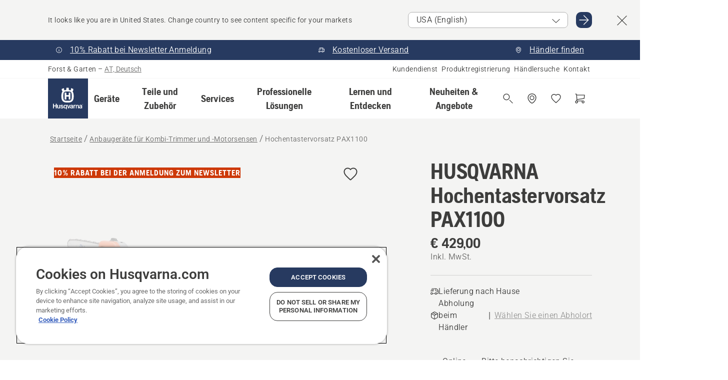

--- FILE ---
content_type: text/html; charset=utf-8
request_url: https://www.husqvarna.com/at/anbaugeraete-fuer-kombi-trimmer-und-motorsensen/hochentastervorsatz-pax1100/
body_size: 41558
content:

<!DOCTYPE html>
<html class="no-js" lang="de-at" dir="ltr" data-theme="hbd">
<head>
    <meta charset="utf-8" />
    
    	<title>Husqvarna Hochentastervorsatz PAX1100 | Husqvarna AT</title>
	<meta name="description" property="og:description" content="Hochentastervorsatz f&#252;r Kombischneider. Bietet zus&#228;tzliche Reichweite bei Bedarf. Schneidet &#196;ste bis zu einer Dicke von ca. 15 cm." />
	<link rel="canonical" href="https://www.husqvarna.com/at/anbaugeraete-fuer-kombi-trimmer-und-motorsensen/hochentastervorsatz-pax1100/" />
	<meta property="og:title" content="Husqvarna Hochentastervorsatz PAX1100" />
	<meta property="og:image" content="https://www-static-nw.husqvarna.com/-/images/aprimo/husqvarna/combi-trimmer-attachments/photos/studio/h210-0680.jpg?v=fde3c3a4d152aa71&amp;format=opengraph-cover" />
	<meta property="og:image:type" content="opengraph-cover" />
	<meta property="og:image:width" content="1200" />
	<meta property="og:image:height" content="630" />
	<meta property="og:type" content="website" />
	<meta property="og:url" content="https://www.husqvarna.com/at/anbaugeraete-fuer-kombi-trimmer-und-motorsensen/hochentastervorsatz-pax1100/" />
	<meta property="og:locale" content="de_AT" />

    <meta name="viewport" content="width=device-width, initial-scale=1.0" />

    <link rel="preload" href="https://www-static-nw.husqvarna.com/static/hbd/hbd-core.1ca59195.css" as="style">
    <link rel="preload" href="https://www-static-nw.husqvarna.com/static/hbd/hbd.4b7a0b6e.css" as="style">
    <link rel="preload" href="https://www-static-nw.husqvarna.com/static/hbd/runtime.ac1ff80f.js" as="script" crossorigin>
    <link rel="preload" href="https://www-static-nw.husqvarna.com/static/hbd/vendors.2c98486d.js" as="script" crossorigin>
    
    

    <link rel="preload" href="https://www-static-nw.husqvarna.com/static/hbd/hbd-core.99d874dd.js" as="script" crossorigin>
    <link rel="preload" href="https://www-static-nw.husqvarna.com/static/hbd/hbd-graphql.f3a493cf.js" as="script" crossorigin>
    <link rel="preload" href="https://www-static-nw.husqvarna.com/static/hbd/hbd.6a29ed72.js" as="script" crossorigin>
    
    <link rel="preload" href="https://www-static-nw.husqvarna.com/static/hbd/hbd-pdp.ef28eedf.js" as="script" crossorigin>


    <link rel="icon" href="https://www-static-nw.husqvarna.com/static/hbd/assets/hbd-favicon.6d6d9a4b.ico" sizes="any">

    <link rel="apple-touch-icon" href="https://www-static-nw.husqvarna.com/static/hbd/assets/hbd-touch-icon-iphone.843a0610.png">
    <link rel="apple-touch-icon" href="https://www-static-nw.husqvarna.com/static/hbd/assets/hbd-touch-icon-ipad.4b01de1e.png" sizes="152x152">
    <link rel="apple-touch-icon" href="https://www-static-nw.husqvarna.com/static/hbd/assets/hbd-touch-icon-iphone-retina.57cf865b.png" sizes="167x167">
    <link rel="apple-touch-icon" href="https://www-static-nw.husqvarna.com/static/hbd/assets/hbd-touch-icon-ipad-retina.7679ea01.png" sizes="180x180">

        <link rel="preload" href="https://www-static-nw.husqvarna.com/static/hbd/hbd-commerce.24b804fa.js" as="script">
    <link rel="stylesheet" href="https://www-static-nw.husqvarna.com/static/hbd/vendors.8003d671.css" />
    
    

    <link rel="stylesheet" href="https://www-static-nw.husqvarna.com/static/hbd/hbd-core.1ca59195.css" />
    <link rel="stylesheet" href="https://www-static-nw.husqvarna.com/static/hbd/hbd.4b7a0b6e.css" />
    
    <link rel="stylesheet" href="https://www-static-nw.husqvarna.com/static/hbd/hbd-pdp.f8591817.css" >


    
    

    
    

    
    
    


    <script>
        window.mapsKey = "AIzaSyBkxZ6MKHzEw2VKJbP5uBwIp-kGHaE6Qjk";
    </script>
    
    <script type="text/javascript" src="//uigujqlo0m.kameleoon.eu/kameleoon.js" async="true"></script>
    <script>trackingLayer = {
  "siteInfo": {
    "environment": "Production",
    "instance": "NXTEVOCD1",
    "version": "1.0.281-1-g3053ec9254",
    "name": "hbd-at-de-at",
    "language": "de-at",
    "languageCode": "de",
    "countryCode": "at"
  },
  "pageInfo": {
    "globalUrl": "/accessories-category/attachments-for-combi-trimmers-and-brushcutters/mp-125561694",
    "globalTitle": "Hochentastervorsatz PAX1100",
    "template": "AccessoryModel",
    "modified": "2025-12-18",
    "responseCode": 200,
    "itemId": "{1C4782D6-8D3E-4CDE-8449-3C1CD744FCF2}",
    "hrefLangId": "mp_125561694_pdp",
    "csuOwner": "PRO"
  },
  "productInfo": {
    "name": "HUSQVARNA Hochentastervorsatz PAX1100",
    "shortName": "Hochentastervorsatz PAX1100",
    "category": "Anbaugeräte für Kombi-Trimmer und -Motorsensen",
    "articleNumber": "967688303"
  }
};dataLayer = [trackingLayer];</script>
        <!-- Google Tag Manager -->
<script>
    (function (w, d, s, l, i) {
        w[l] = w[l] || []; w[l].push({
            'gtm.start':
                new Date().getTime(), event: 'gtm.js'
        }); var f = d.getElementsByTagName(s)[0],
            j = d.createElement(s), dl = l != 'dataLayer' ? '&l=' + l : ''; j.async = true; j.src =
            'https://www.googletagmanager.com/gtm.js?id=' + i + dl; f.parentNode.insertBefore(j, f);
    })(window, document, 'script', 'dataLayer', 'GTM-NWGSNK5');</script>
 <!-- End Google Tag Manager -->

    <script src="https://cdn.cookielaw.org/scripttemplates/otSDKStub.js" crossorigin="anonymous" data-document-language="true" type="text/javascript" charset="UTF-8" data-domain-script="151f5b04-1638-46b5-8a9a-c1b14ac32d77"></script>
<script type="text/javascript">
    function OptanonWrapper() { }
</script>


    
    <script id="hbd-schema" type="application/ld+json">{
  "@context": "https://schema.org",
  "@graph": [
    {
      "@type": "ItemPage",
      "name": "HUSQVARNA Hochentastervorsatz PAX1100",
      "description": "Hochentastervorsatz für Kombischneider. Bietet zusätzliche Reichweite bei Bedarf. Schneidet Äste bis zu einer Dicke von ca. 15 cm.",
      "url": "https://www.husqvarna.com/at/anbaugeraete-fuer-kombi-trimmer-und-motorsensen/hochentastervorsatz-pax1100/?article=967688303",
      "mainEntity": {
        "@type": "Product",
        "name": "HUSQVARNA Hochentastervorsatz PAX1100",
        "@id": "https://www.husqvarna.com/at/anbaugeraete-fuer-kombi-trimmer-und-motorsensen/hochentastervorsatz-pax1100/",
        "image": [
          {
            "@type": "ImageObject",
            "url": [
              "https://www-static-nw.husqvarna.com/-/images/aprimo/husqvarna/combi-trimmer-attachments/photos/studio/h210-0680.webp?v=fde3c3a42a385d2a&format=SCHEMA_ORG_1_1",
              "https://www-static-nw.husqvarna.com/-/images/aprimo/husqvarna/combi-trimmer-attachments/photos/studio/h210-0680.webp?v=fde3c3a4fac9dd3e&format=SCHEMA_ORG_4_3",
              "https://www-static-nw.husqvarna.com/-/images/aprimo/husqvarna/combi-trimmer-attachments/photos/studio/h210-0680.webp?v=fde3c3a4a3b18a9e&format=SCHEMA_ORG_16_9"
            ],
            "caption": "Polesaw Attachment PAX1100",
            "representativeOfPage": true
          }
        ],
        "mpn": "967688303",
        "sku": "967688303",
        "category": "Anbaugeräte für Kombi-Trimmer und -Motorsensen",
        "brand": {
          "@type": "Brand",
          "name": "Husqvarna"
        },
        "additionalProperty": [],
        "offers": {
          "@type": "Offer",
          "price": 429.0,
          "priceCurrency": "EUR",
          "availability": "https://schema.org/OutOfStock",
          "itemCondition": "https://schema.org/NewCondition"
        }
      }
    },
    {
      "@type": "BreadcrumbList",
      "itemListElement": [
        {
          "@type": "ListItem",
          "name": "Startseite",
          "item": "https://www.husqvarna.com/at/",
          "position": 1
        },
        {
          "@type": "ListItem",
          "name": "Anbaugeräte für Kombi-Trimmer und -Motorsensen",
          "item": "https://www.husqvarna.com/at/anbaugeraete-fuer-kombi-trimmer-und-motorsensen/",
          "position": 2
        },
        {
          "@type": "ListItem",
          "name": "Hochentastervorsatz PAX1100",
          "item": "https://www.husqvarna.com/at/anbaugeraete-fuer-kombi-trimmer-und-motorsensen/hochentastervorsatz-pax1100/",
          "position": 3
        }
      ]
    }
  ]
}</script>
    
    
</head>
<body>
        <!-- Google Tag Manager (noscript) -->
    <noscript>
        <iframe src="https://www.googletagmanager.com/ns.html?id=GTM-NWGSNK5" title="Google Tag Manager"
                height="0" width="0" style="display:none;visibility:hidden"></iframe>
    </noscript>
    <!-- End Google Tag Manager (noscript) -->


    <div class="hui-page hbd-page">

        


<div id="react_0HNINR7UQL6A0"></div>
<script>window.addEventListener('DOMContentLoaded', function() {if (typeof(ReactDOMClient) !== "undefined") { ReactDOMClient.createRoot(document.getElementById("react_0HNINR7UQL6A0")).render(React.createElement(CountrySuggest, {"description":"It looks like you are in {country}. Change country to see content specific for your markets","selectOtherMarket":"Other country or area","messages":{"countrySelector.selectMarketLabel":"Markt auswählen","countrySelector.goToMarketAriaLabel":"Gehen Sie zu {market}","countrySelector.closeButtonAriaLabel":"Fenster mit Ländervorschlag schließen"},"locale":"de-AT"}))}});</script>


<div id="react_0HNINR7UQL6A1"></div>
<script>window.addEventListener('DOMContentLoaded', function() {if (typeof(ReactDOMClient) !== "undefined") { ReactDOMClient.createRoot(document.getElementById("react_0HNINR7UQL6A1")).render(React.createElement(TopBanner, {"links":[{"text":"10% Rabatt bei Newsletter Anmeldung","href":"/at/newsletter/","iconId":"info","target":"","isInternal":true,"isMediaLink":false,"kind":"internal","title":"","rel":null},{"text":"Kostenloser Versand","href":"/at/lernen-und-entdecken/online-kaufen/","iconId":"deliver","target":"","isInternal":true,"isMediaLink":false,"kind":"internal","title":"","rel":null},{"text":"Händler finden","href":"/at/haendlersuche/","iconId":"pin","target":"","isInternal":true,"isMediaLink":false,"kind":"internal","title":"","rel":null}],"variant":"Primary"}))}});</script>


<div id="react_0HNINR7UQL6AO"><header role="banner" aria-label="Main" class="_0TxBeWAvvsz+vk4hhHa9vQ==" data-ui-component="MainNavigation"><div class="XMHQLqF4SUc-6-BDqsF81g=="><div class="uSBxaC7n uiIh47Y7 uzfsTf03" style="--ui-sm-py:2"><div class="uoCsWAYD uy09N2ne uPSM6-iw uiytIAkK" style="--ui-sm-gap:5"><div class="uVQHIWAi"><div class="Otw42WHdOq33OiEBWGgo1g== ugRU3HGQ uQ4aIXV3"><span class="uzD7pFtNwXhNcpkwszZKIw==">Forst &amp; Garten</span> <!-- -->–<!-- --> <button type="button" class="uo9X32Bd u32VY3YO fGtNKFe8iRS141ukKkPiCQ==">AT, Deutsch</button></div></div><nav aria-label="Services"><ul class="uPSM6-iw uiytIAkK mYHwRlTnk+zfCqgatOT-5g==" style="--ui-sm-gap:2"><li class="_8wMRltLUraQvGgDbsjQ+ag== ugRU3HGQ uxv-9nLh uQ4aIXV3" style="--ui-sm-px:1"><a href="/at/beratung/" target="" title="" class="uZHfHJIn">Kundendienst</a></li><li class="_8wMRltLUraQvGgDbsjQ+ag== ugRU3HGQ uxv-9nLh uQ4aIXV3" style="--ui-sm-px:1"><a href="/at/beratung/produktregistrierung/" target="" title="" class="uZHfHJIn">Produktregistrierung</a></li><li class="_8wMRltLUraQvGgDbsjQ+ag== ugRU3HGQ uxv-9nLh uQ4aIXV3" style="--ui-sm-px:1"><a href="/at/haendlersuche/" target="" title="" class="uZHfHJIn">Händlersuche</a></li><li class="_8wMRltLUraQvGgDbsjQ+ag== ugRU3HGQ uxv-9nLh uQ4aIXV3" style="--ui-sm-px:1"><a href="/at/beratung/kontakt/" target="" title="" class="uZHfHJIn">Kontakt</a></li></ul></nav></div></div></div><nav class="_77pHM-JHTSBT+EPE5DGvxA==" aria-label="Global"><div class="uSBxaC7n u6zSNzRt u3kAO-la"><div class="uoCsWAYD uPSM6-iw uY-d1Ts5 uiytIAkK" style="--ui-sm-gap:3;--ui-md-gap:4"><a id="c9251bcc0a474e44a7b27fbec5bf58ce" href="/at/" class="uZHfHJIn uEj5WocNdINM0Urm5LHveQ==" aria-label="Startseite"><svg aria-hidden="true" class="us-NkA9u u3IFqJL8 u-GWObsf u2cpEdV0" style="--ui-sm-s:10;--ui-lg-s:15"><use href="/static/hbd/assets/icons.76d299f6.svg#husqvarna-logo-text"></use></svg></a><div class="u7hPjq9s b2SlaLFu1+jqcHsW+4Y+uw=="><div class="u7hPjq9s u4TFckAP"><div id="navigation-mobile-focus-trap-firstTrap" tabindex="0"></div><div class="ubrBIuT0 uxv-9nLh uoCsWAYD uiytIAkK PeuLjE-ersS6zotFzInbbQ==" style="--ui-sm-px:2"><div class="ucHWfxgX"><p class="ugRU3HGQ uFi7JbtY"></p></div><button type="button" class="u3OpNcWE uLGRsYIv uaIJqYxQ uy-IAAOs" style="--ui-btn-cx:50%;--ui-btn-cy:50%" aria-label="Navigation schließen"><svg aria-hidden="true" class="us-NkA9u uEC3XEnT u3IFqJL8" style="--ui-sm-s:5"><use href="/static/hbd/assets/icons.76d299f6.svg#close"></use></svg><span class="ub05h2c3"></span></button></div><div class="u7hPjq9s uiytIAkK uzwonL-u u5m-A9gv lvUmJ8bvxaPjtg-ZPIozwQ=="><div class="uGaFfQ4s uxv-9nLh ubE3ebLc uzfsTf03 u5nlXyxP u7hPjq9s uWPRFVaF uIg-hTmM" style="--ui-sm-px:6;--ui-lg-px:0;--ui-sm-py:3;--ui-lg-py:0"><div class="u7hPjq9s oBD4wcuDfDFXgyClNP76Lg=="><div class="OQ1fhZeHedPk-AjsJfeezA=="><div><div class="NQn52AVwHjwOFmJrBTm5Yw== XjlailUrV2bP-RqA+LYnOQ=="><button type="button" class="uo9X32Bd uxv-9nLh ur8NhxWr uzfsTf03 TFL5h9tGVKroYlKVY7J6bQ== XkUF-LJs9eW46umbiS8F1g==" style="--ui-sm-px:4;--ui-md-px:3;--ui-sm-py:3" aria-expanded="false"><span class="u7hPjq9s u18bDcVI uVlWFPAP uoCsWAYD uy09N2ne uPSM6-iw uiytIAkK buiDgiJ9y3SPg1VSKFN9uA==" style="--ui-sm-gap:4"><span class="X9D68nbjuhd172ecd9Wfow== ugRU3HGQ ujd3WTBv">Geräte</span><svg aria-hidden="true" class="us-NkA9u ui-rtl-mirror VtqcbORui8y5RkkLxQDggA== u3IFqJL8" style="--ui-sm-s:4"><use href="/static/hbd/assets/icons.76d299f6.svg#angle-right"></use></svg></span></button><div class="u7hPjq9s kXdilRabscSe4z3w-lqxcg=="><div class="uSBxaC7n u6zSNzRt u3kAO-la"><div class="u7hPjq9s uzfsTf03 u5nlXyxP uiytIAkK _2i0aDB1RZKfG7AvCnQ4AqA==" style="--ui-sm-py:0;--ui-lg-py:10"><div class="u7hPjq9s ucE0xXE4 uVQHIWAi _8+3oB-uW4DaUU6j9zPGIxw==" style="--ui-lg-w:71" data-depth="2"><div class="-W-J9rZ4QZeo5-Ep2E033Q=="><button type="button" class="uo9X32Bd u7hPjq9s uQy-zy5Z pRy+lhrJQUOIQXLdo2nERQ==" style="--ui-sm-br:4"><div class="u18bDcVI uoCsWAYD uy09N2ne uPSM6-iw uiytIAkK" style="--ui-sm-gap:4"><p class="jx9YjxawtpFnz91SqZVTeg== ugRU3HGQ ufOfyEzZ">Sägen und Schneiden</p><svg aria-hidden="true" class="us-NkA9u ui-rtl-mirror u3IFqJL8" style="--ui-sm-s:4"><use href="/static/hbd/assets/icons.76d299f6.svg#angle-right"></use></svg></div></button></div><div class="-W-J9rZ4QZeo5-Ep2E033Q=="><button type="button" class="uo9X32Bd u7hPjq9s uQy-zy5Z pRy+lhrJQUOIQXLdo2nERQ==" style="--ui-sm-br:4"><div class="u18bDcVI uoCsWAYD uy09N2ne uPSM6-iw uiytIAkK" style="--ui-sm-gap:4"><p class="jx9YjxawtpFnz91SqZVTeg== ugRU3HGQ ufOfyEzZ">Rasenmähen</p><svg aria-hidden="true" class="us-NkA9u ui-rtl-mirror u3IFqJL8" style="--ui-sm-s:4"><use href="/static/hbd/assets/icons.76d299f6.svg#angle-right"></use></svg></div></button></div><div class="-W-J9rZ4QZeo5-Ep2E033Q=="><button type="button" class="uo9X32Bd u7hPjq9s uQy-zy5Z pRy+lhrJQUOIQXLdo2nERQ==" style="--ui-sm-br:4"><div class="u18bDcVI uoCsWAYD uy09N2ne uPSM6-iw uiytIAkK" style="--ui-sm-gap:4"><p class="jx9YjxawtpFnz91SqZVTeg== ugRU3HGQ ufOfyEzZ">Trimmen und Freischneiden</p><svg aria-hidden="true" class="us-NkA9u ui-rtl-mirror u3IFqJL8" style="--ui-sm-s:4"><use href="/static/hbd/assets/icons.76d299f6.svg#angle-right"></use></svg></div></button></div><div class="-W-J9rZ4QZeo5-Ep2E033Q=="><button type="button" class="uo9X32Bd u7hPjq9s uQy-zy5Z pRy+lhrJQUOIQXLdo2nERQ==" style="--ui-sm-br:4"><div class="u18bDcVI uoCsWAYD uy09N2ne uPSM6-iw uiytIAkK" style="--ui-sm-gap:4"><p class="jx9YjxawtpFnz91SqZVTeg== ugRU3HGQ ufOfyEzZ">Erdreich-, Rasen- und Bodenpflege</p><svg aria-hidden="true" class="us-NkA9u ui-rtl-mirror u3IFqJL8" style="--ui-sm-s:4"><use href="/static/hbd/assets/icons.76d299f6.svg#angle-right"></use></svg></div></button></div><div class="-W-J9rZ4QZeo5-Ep2E033Q=="><button type="button" class="uo9X32Bd u7hPjq9s uQy-zy5Z pRy+lhrJQUOIQXLdo2nERQ==" style="--ui-sm-br:4"><div class="u18bDcVI uoCsWAYD uy09N2ne uPSM6-iw uiytIAkK" style="--ui-sm-gap:4"><p class="jx9YjxawtpFnz91SqZVTeg== ugRU3HGQ ufOfyEzZ">Reinigung</p><svg aria-hidden="true" class="us-NkA9u ui-rtl-mirror u3IFqJL8" style="--ui-sm-s:4"><use href="/static/hbd/assets/icons.76d299f6.svg#angle-right"></use></svg></div></button></div><div class="-W-J9rZ4QZeo5-Ep2E033Q=="><button type="button" class="uo9X32Bd u7hPjq9s uQy-zy5Z pRy+lhrJQUOIQXLdo2nERQ==" style="--ui-sm-br:4"><div class="u18bDcVI uoCsWAYD uy09N2ne uPSM6-iw uiytIAkK" style="--ui-sm-gap:4"><p class="jx9YjxawtpFnz91SqZVTeg== ugRU3HGQ ufOfyEzZ">Akkubetrieben</p><svg aria-hidden="true" class="us-NkA9u ui-rtl-mirror u3IFqJL8" style="--ui-sm-s:4"><use href="/static/hbd/assets/icons.76d299f6.svg#angle-right"></use></svg></div></button></div><div class="-W-J9rZ4QZeo5-Ep2E033Q=="><button type="button" class="uo9X32Bd u7hPjq9s uQy-zy5Z pRy+lhrJQUOIQXLdo2nERQ==" style="--ui-sm-br:4"><div class="u18bDcVI uoCsWAYD uy09N2ne uPSM6-iw uiytIAkK" style="--ui-sm-gap:4"><p class="jx9YjxawtpFnz91SqZVTeg== ugRU3HGQ ufOfyEzZ">Ausrüstung, Bekleidung und Verbrauchsmaterialien</p><svg aria-hidden="true" class="us-NkA9u ui-rtl-mirror u3IFqJL8" style="--ui-sm-s:4"><use href="/static/hbd/assets/icons.76d299f6.svg#angle-right"></use></svg></div></button></div><div class="-W-J9rZ4QZeo5-Ep2E033Q=="><button type="button" class="uo9X32Bd u7hPjq9s uQy-zy5Z pRy+lhrJQUOIQXLdo2nERQ==" style="--ui-sm-br:4"><div class="u18bDcVI uoCsWAYD uy09N2ne uPSM6-iw uiytIAkK" style="--ui-sm-gap:4"><p class="jx9YjxawtpFnz91SqZVTeg== ugRU3HGQ ufOfyEzZ">Teile und Zubehör</p><svg aria-hidden="true" class="us-NkA9u ui-rtl-mirror u3IFqJL8" style="--ui-sm-s:4"><use href="/static/hbd/assets/icons.76d299f6.svg#angle-right"></use></svg></div></button></div></div><div class="u7hPjq9s uWswdYXc uQS9r--H uiytIAkK WkEDtZkgC+40Lw8boYJ2qw==" data-depth="3"><div class="ucHWfxgX uHXX0h5Y _6UOc4C0vnhav0d3+YsdBWg=="><div class="uiytIAkK uzwonL-u u5m-A9gv UHSSs8xTz2RiBtlmwOG7Sw=="><div class="uGaFfQ4s uZPpfqyY uoNhSvTV uBwO2KAL urQOBR1Y uWPRFVaF uemGGq7c" style="--ui-sm-pr:0;--ui-lg-pr:7;--ui-sm-pl:0;--ui-lg-pl:15"><div><div class="o9vVNf-rpSGSZ89XN8g8Xw=="><div style="width:50%"><div class="uUjJLonN UeLm27Vt5pb3WicR6onRVQ==" style="--ui-sm-mb:8"><div id="link-group-title_motorsagen" class="eKweNcVlyCgajR+zjBZJPg== ugRU3HGQ uUjJLonN ufOfyEzZ" style="--ui-sm-mb:3">Motorsägen</div><ul class="EEh7+UCRq-JKFpuVwu2vXQ==" aria-labelledby="link-group-title_motorsagen"><li class="qbJuONFqWw8KTndKhl89Zw== ugRU3HGQ uQ4aIXV3"><a href="/at/motorsaegen/" class="uZHfHJIn pRKxpccoL3RWAFYoYQ179g==">Alle Motorsägen</a></li><li class="qbJuONFqWw8KTndKhl89Zw== ugRU3HGQ uQ4aIXV3"><a href="/at/motorsaegen/motorsaegen-fuer-profis/" class="uZHfHJIn pRKxpccoL3RWAFYoYQ179g==">Profi-Motorsägen</a></li><li class="qbJuONFqWw8KTndKhl89Zw== ugRU3HGQ uQ4aIXV3"><a href="/at/motorsaegen/akku-und-elektro-motorsaegen/" class="uZHfHJIn pRKxpccoL3RWAFYoYQ179g==">Akku- &amp; Elektro-Motorsägen</a></li><li class="qbJuONFqWw8KTndKhl89Zw== ugRU3HGQ uQ4aIXV3"><a href="/at/motorsaegen/benzin-motorsaegen/" class="uZHfHJIn pRKxpccoL3RWAFYoYQ179g==">Benzin-Motorsägen</a></li><li class="qbJuONFqWw8KTndKhl89Zw== ugRU3HGQ uQ4aIXV3"><a href="/at/motorsaegen/motorsaegen-fuer-die-baumpflege/" class="uZHfHJIn pRKxpccoL3RWAFYoYQ179g==">Motorsägen für die Baumpflege</a></li><li class="qbJuONFqWw8KTndKhl89Zw== ugRU3HGQ uQ4aIXV3"><a href="/at/motorsaegen/chainsaw-bundles/" class="uZHfHJIn pRKxpccoL3RWAFYoYQ179g==">Motorsägen Bundles</a></li><li class="qbJuONFqWw8KTndKhl89Zw== ugRU3HGQ uQ4aIXV3"><a href="/at/ersatzteile-und-zubehoer-fuer-motorsaegen/" class="uZHfHJIn pRKxpccoL3RWAFYoYQ179g==">Alle Teile für Motorsägen</a></li></ul></div><div class="uUjJLonN UeLm27Vt5pb3WicR6onRVQ==" style="--ui-sm-mb:8"><div id="link-group-title_trennschleifer" class="eKweNcVlyCgajR+zjBZJPg== ugRU3HGQ uUjJLonN ufOfyEzZ" style="--ui-sm-mb:3">Trennschleifer</div><ul class="EEh7+UCRq-JKFpuVwu2vXQ==" aria-labelledby="link-group-title_trennschleifer"><li class="qbJuONFqWw8KTndKhl89Zw== ugRU3HGQ uQ4aIXV3"><a href="/at/trennschleifer/" class="uZHfHJIn pRKxpccoL3RWAFYoYQ179g==">Alle Trennschleifer</a></li><li class="qbJuONFqWw8KTndKhl89Zw== ugRU3HGQ uQ4aIXV3"><a href="/at/trennschleifer/akku-elektrische-trennschleifer/" class="uZHfHJIn pRKxpccoL3RWAFYoYQ179g==">Akku- und elektrische Trennschleifer</a></li><li class="qbJuONFqWw8KTndKhl89Zw== ugRU3HGQ uQ4aIXV3"><a href="/at/trennschleifer/benzintrennschleifer/" class="uZHfHJIn pRKxpccoL3RWAFYoYQ179g==">Benzintrennschleifer</a></li><li class="qbJuONFqWw8KTndKhl89Zw== ugRU3HGQ uQ4aIXV3"><a href="/at/ersatzteile-und-zubehoer-fuer-trennschleifer/" class="uZHfHJIn pRKxpccoL3RWAFYoYQ179g==">Alle Teile für Trennschleifer</a></li></ul></div></div><div style="width:50%"><div class="uUjJLonN UeLm27Vt5pb3WicR6onRVQ==" style="--ui-sm-mb:8"><div id="link-group-title_hochentaster" class="eKweNcVlyCgajR+zjBZJPg== ugRU3HGQ uUjJLonN ufOfyEzZ" style="--ui-sm-mb:3">Hochentaster</div><ul class="EEh7+UCRq-JKFpuVwu2vXQ==" aria-labelledby="link-group-title_hochentaster"><li class="qbJuONFqWw8KTndKhl89Zw== ugRU3HGQ uQ4aIXV3"><a href="/at/hochentaster/" class="uZHfHJIn pRKxpccoL3RWAFYoYQ179g==">Alle Hochentaster</a></li><li class="qbJuONFqWw8KTndKhl89Zw== ugRU3HGQ uQ4aIXV3"><a href="/at/hochentaster/hochentaster-fuer-den-professionellen-gebrauch/" class="uZHfHJIn pRKxpccoL3RWAFYoYQ179g==">Hochentaster für den professionellen Gebrauch</a></li><li class="qbJuONFqWw8KTndKhl89Zw== ugRU3HGQ uQ4aIXV3"><a href="/at/hochentaster/akku-und-elektro-hochentaster/" class="uZHfHJIn pRKxpccoL3RWAFYoYQ179g==">Akku- und Elektro-Hochentaster</a></li><li class="qbJuONFqWw8KTndKhl89Zw== ugRU3HGQ uQ4aIXV3"><a href="/at/hochentaster/benzin-hochentaster/" class="uZHfHJIn pRKxpccoL3RWAFYoYQ179g==">Benzin-Hochentaster</a></li><li class="qbJuONFqWw8KTndKhl89Zw== ugRU3HGQ uQ4aIXV3"><a href="/at/ersatzteile-und-zubehoer-fuer-hochentaster/" class="uZHfHJIn pRKxpccoL3RWAFYoYQ179g==">Alle Teile für Hochentaster</a></li></ul></div><div class="uUjJLonN UeLm27Vt5pb3WicR6onRVQ==" style="--ui-sm-mb:0"><div id="link-group-title_aspire™Astsagen" class="eKweNcVlyCgajR+zjBZJPg== ugRU3HGQ uUjJLonN ufOfyEzZ" style="--ui-sm-mb:3">Aspire™ Astsägen</div><ul class="EEh7+UCRq-JKFpuVwu2vXQ==" aria-labelledby="link-group-title_aspire™Astsagen"><li class="qbJuONFqWw8KTndKhl89Zw== ugRU3HGQ uQ4aIXV3"><a href="/at/aspire-astsage/" class="uZHfHJIn pRKxpccoL3RWAFYoYQ179g==">Alle Aspire Astsäge</a></li></ul></div></div></div></div></div></div></div><div class="um1EQgy- uVQHIWAi"><div class="xAH2w+5ebH696x92Kx0-og=="><div class="s-Cazjv0GCC0BV2R4zeycQ== ugRU3HGQ uUjJLonN ufOfyEzZ" style="--ui-sm-mb:3">Sehen Sie sich auch Folgendes an</div><ul class="faxdOLQmEUIN1IDU9u82hQ=="><li class="UzfNh-QBouRiq0Xj9LRSDg== ugRU3HGQ uQ4aIXV3"><a href="/at/lernen-und-entdecken/leitfaden-fur-schienen-ketten/" class="uZHfHJIn Vfwu2SwB2mQinKhNngvUiA==">Leitfaden für Schienen &amp; Ketten</a></li><li class="UzfNh-QBouRiq0Xj9LRSDg== ugRU3HGQ uQ4aIXV3"><a href="/at/forstwerkzeuge-und-aexte/" class="uZHfHJIn Vfwu2SwB2mQinKhNngvUiA==">Forstwerkzeuge und Äxte</a></li><li class="UzfNh-QBouRiq0Xj9LRSDg== ugRU3HGQ uQ4aIXV3"><a href="/at/services/services-by-husqvarna/" class="uZHfHJIn Vfwu2SwB2mQinKhNngvUiA==">Services by Husqvarna</a></li><li class="UzfNh-QBouRiq0Xj9LRSDg== ugRU3HGQ uQ4aIXV3"><a href="/at/services/fleet-services/" class="uZHfHJIn Vfwu2SwB2mQinKhNngvUiA==">Husqvarna Fleet Services™</a></li></ul></div></div></div><div class="u7hPjq9s uWswdYXc uQS9r--H uiytIAkK WkEDtZkgC+40Lw8boYJ2qw==" data-depth="3"><div class="ucHWfxgX uHXX0h5Y _6UOc4C0vnhav0d3+YsdBWg=="><div class="uiytIAkK uzwonL-u u5m-A9gv UHSSs8xTz2RiBtlmwOG7Sw=="><div class="uGaFfQ4s uZPpfqyY uoNhSvTV uBwO2KAL urQOBR1Y uWPRFVaF uemGGq7c" style="--ui-sm-pr:0;--ui-lg-pr:7;--ui-sm-pl:0;--ui-lg-pl:15"><div><div class="o9vVNf-rpSGSZ89XN8g8Xw=="><div style="width:50%"><div class="uUjJLonN UeLm27Vt5pb3WicR6onRVQ==" style="--ui-sm-mb:8"><div id="link-group-title_mahroboter" class="eKweNcVlyCgajR+zjBZJPg== ugRU3HGQ uUjJLonN ufOfyEzZ" style="--ui-sm-mb:3">Mähroboter</div><ul class="EEh7+UCRq-JKFpuVwu2vXQ==" aria-labelledby="link-group-title_mahroboter"><li class="qbJuONFqWw8KTndKhl89Zw== ugRU3HGQ uQ4aIXV3"><a href="/at/maehroboter/" class="uZHfHJIn pRKxpccoL3RWAFYoYQ179g==">Alle Mähroboter</a></li><li class="qbJuONFqWw8KTndKhl89Zw== ugRU3HGQ uQ4aIXV3"><a href="/at/maehroboter/profi-maehroboter/" class="uZHfHJIn pRKxpccoL3RWAFYoYQ179g==">Profi-Mähroboter</a></li><li class="qbJuONFqWw8KTndKhl89Zw== ugRU3HGQ uQ4aIXV3"><a href="/at/maehroboter/robotic-lawn-mower-bundles/" class="uZHfHJIn pRKxpccoL3RWAFYoYQ179g==">Mähroboter Bundles</a></li><li class="qbJuONFqWw8KTndKhl89Zw== ugRU3HGQ uQ4aIXV3"><a href="/at/maehroboter/mahroboter-fur-privatanwender/" class="uZHfHJIn pRKxpccoL3RWAFYoYQ179g==">Mähroboter für Privatanwender</a></li><li class="qbJuONFqWw8KTndKhl89Zw== ugRU3HGQ uQ4aIXV3"><a href="/at/maehroboter/maehroboter-ohne-begrenzungskabel/" class="uZHfHJIn pRKxpccoL3RWAFYoYQ179g==">Mähroboter ohne Begrenzungskabel</a></li><li class="qbJuONFqWw8KTndKhl89Zw== ugRU3HGQ uQ4aIXV3"><a href="/at/ersatzteile-und-zubehoer-fuer-maehroboter/" class="uZHfHJIn pRKxpccoL3RWAFYoYQ179g==">Alle Teile für Mähroboter</a></li></ul></div><div class="uUjJLonN UeLm27Vt5pb3WicR6onRVQ==" style="--ui-sm-mb:8"><div id="link-group-title_nullwendekreismaher" class="eKweNcVlyCgajR+zjBZJPg== ugRU3HGQ uUjJLonN ufOfyEzZ" style="--ui-sm-mb:3">Nullwendekreismäher</div><ul class="EEh7+UCRq-JKFpuVwu2vXQ==" aria-labelledby="link-group-title_nullwendekreismaher"><li class="qbJuONFqWw8KTndKhl89Zw== ugRU3HGQ uQ4aIXV3"><a href="/at/nullwendekreismaeher/" class="uZHfHJIn pRKxpccoL3RWAFYoYQ179g==">Alle Nullwendekreismäher</a></li><li class="qbJuONFqWw8KTndKhl89Zw== ugRU3HGQ uQ4aIXV3"><a href="/at/nullwendekreismaeher/profi-nullwendekreismaeher/" class="uZHfHJIn pRKxpccoL3RWAFYoYQ179g==">Profi-Nullwendekreismäher</a></li><li class="qbJuONFqWw8KTndKhl89Zw== ugRU3HGQ uQ4aIXV3"><a href="/at/ersatzteile-und-zubehoer-fuer-nullwendekreismaeher/" class="uZHfHJIn pRKxpccoL3RWAFYoYQ179g==">Alle Teile für Nullwendekreismäher</a></li></ul></div><div class="uUjJLonN UeLm27Vt5pb3WicR6onRVQ==" style="--ui-sm-mb:0"><div id="link-group-title_gartentraktoren" class="eKweNcVlyCgajR+zjBZJPg== ugRU3HGQ uUjJLonN ufOfyEzZ" style="--ui-sm-mb:3">Gartentraktoren</div><ul class="EEh7+UCRq-JKFpuVwu2vXQ==" aria-labelledby="link-group-title_gartentraktoren"><li class="qbJuONFqWw8KTndKhl89Zw== ugRU3HGQ uQ4aIXV3"><a href="/at/gartentraktoren/" class="uZHfHJIn pRKxpccoL3RWAFYoYQ179g==">Alle Gartentraktoren</a></li><li class="qbJuONFqWw8KTndKhl89Zw== ugRU3HGQ uQ4aIXV3"><a href="/at/ersatzteile-und-zubehoer-fuer-gartentraktoren/" class="uZHfHJIn pRKxpccoL3RWAFYoYQ179g==">Alle Teile für Gartentraktoren</a></li></ul></div></div><div style="width:50%"><div class="uUjJLonN UeLm27Vt5pb3WicR6onRVQ==" style="--ui-sm-mb:8"><div id="link-group-title_rasenmaher" class="eKweNcVlyCgajR+zjBZJPg== ugRU3HGQ uUjJLonN ufOfyEzZ" style="--ui-sm-mb:3">Rasenmäher</div><ul class="EEh7+UCRq-JKFpuVwu2vXQ==" aria-labelledby="link-group-title_rasenmaher"><li class="qbJuONFqWw8KTndKhl89Zw== ugRU3HGQ uQ4aIXV3"><a href="/at/rasenmaeher/" class="uZHfHJIn pRKxpccoL3RWAFYoYQ179g==">Alle Rasenmäher</a></li><li class="qbJuONFqWw8KTndKhl89Zw== ugRU3HGQ uQ4aIXV3"><a href="/at/rasenmaeher/profi-rasenmaeher/" class="uZHfHJIn pRKxpccoL3RWAFYoYQ179g==">Profi-Rasenmäher</a></li><li class="qbJuONFqWw8KTndKhl89Zw== ugRU3HGQ uQ4aIXV3"><a href="/at/rasenmaeher/akku-und-elektro-rasenmaeher/" class="uZHfHJIn pRKxpccoL3RWAFYoYQ179g==">Akku- und Elektro-Rasenmäher</a></li><li class="qbJuONFqWw8KTndKhl89Zw== ugRU3HGQ uQ4aIXV3"><a href="/at/rasenmaeher/benzin-rasenmaeher/" class="uZHfHJIn pRKxpccoL3RWAFYoYQ179g==">Benzin-Rasenmäher</a></li><li class="qbJuONFqWw8KTndKhl89Zw== ugRU3HGQ uQ4aIXV3"><a href="/at/ersatzteile-und-zubehoer-fuer-rasenmaeher/" class="uZHfHJIn pRKxpccoL3RWAFYoYQ179g==">Alle Teile für Rasenmäher</a></li></ul></div><div class="uUjJLonN UeLm27Vt5pb3WicR6onRVQ==" style="--ui-sm-mb:8"><div id="link-group-title_aufsitzrasenmaher" class="eKweNcVlyCgajR+zjBZJPg== ugRU3HGQ uUjJLonN ufOfyEzZ" style="--ui-sm-mb:3">Aufsitzrasenmäher</div><ul class="EEh7+UCRq-JKFpuVwu2vXQ==" aria-labelledby="link-group-title_aufsitzrasenmaher"><li class="qbJuONFqWw8KTndKhl89Zw== ugRU3HGQ uQ4aIXV3"><a href="/at/rider/" class="uZHfHJIn pRKxpccoL3RWAFYoYQ179g==">Alle Rider</a></li><li class="qbJuONFqWw8KTndKhl89Zw== ugRU3HGQ uQ4aIXV3"><a href="/at/rider/kommunalrider/" class="uZHfHJIn pRKxpccoL3RWAFYoYQ179g==">Profi-Aufsitzfrontmäher</a></li><li class="qbJuONFqWw8KTndKhl89Zw== ugRU3HGQ uQ4aIXV3"><a href="/at/rider/rider-fuer-privaten-bereich/" class="uZHfHJIn pRKxpccoL3RWAFYoYQ179g==">Aufsitzrasenmäher für den privaten Gebrauch</a></li><li class="qbJuONFqWw8KTndKhl89Zw== ugRU3HGQ uQ4aIXV3"><a href="/at/teile-und-zubehoer-fuer-aufsitzfrontmaeher/" class="uZHfHJIn pRKxpccoL3RWAFYoYQ179g==">Alle Teile für Rider</a></li></ul></div></div></div></div></div></div></div><div class="um1EQgy- uVQHIWAi"><div class="xAH2w+5ebH696x92Kx0-og=="><div class="s-Cazjv0GCC0BV2R4zeycQ== ugRU3HGQ uUjJLonN ufOfyEzZ" style="--ui-sm-mb:3">Sehen Sie sich auch Folgendes an</div><ul class="faxdOLQmEUIN1IDU9u82hQ=="><li class="UzfNh-QBouRiq0Xj9LRSDg== ugRU3HGQ uQ4aIXV3"><a href="/at/lernen-und-entdecken/kaufleitfaden-fur-automower-mahroboter/" class="uZHfHJIn Vfwu2SwB2mQinKhNngvUiA==">Kaufleitfaden für Automower Mähroboter</a></li><li class="UzfNh-QBouRiq0Xj9LRSDg== ugRU3HGQ uQ4aIXV3"><a href="/at/lernen-und-entdecken/ceora/" class="uZHfHJIn Vfwu2SwB2mQinKhNngvUiA==">Husqvarna CEORA – Professionelle Rasenpflege in großem Maßstab</a></li><li class="UzfNh-QBouRiq0Xj9LRSDg== ugRU3HGQ uQ4aIXV3"><a href="/at/services/automower-connect/" class="uZHfHJIn Vfwu2SwB2mQinKhNngvUiA==">Automower® Connect</a></li><li class="UzfNh-QBouRiq0Xj9LRSDg== ugRU3HGQ uQ4aIXV3"><a href="/at/services/services-by-husqvarna/" class="uZHfHJIn Vfwu2SwB2mQinKhNngvUiA==">Services by Husqvarna</a></li></ul></div></div></div><div class="u7hPjq9s uWswdYXc uQS9r--H uiytIAkK WkEDtZkgC+40Lw8boYJ2qw==" data-depth="3"><div class="ucHWfxgX uHXX0h5Y _6UOc4C0vnhav0d3+YsdBWg=="><div class="uiytIAkK uzwonL-u u5m-A9gv UHSSs8xTz2RiBtlmwOG7Sw=="><div class="uGaFfQ4s uZPpfqyY uoNhSvTV uBwO2KAL urQOBR1Y uWPRFVaF uemGGq7c" style="--ui-sm-pr:0;--ui-lg-pr:7;--ui-sm-pl:0;--ui-lg-pl:15"><div><div class="o9vVNf-rpSGSZ89XN8g8Xw=="><div style="width:50%"><div class="uUjJLonN UeLm27Vt5pb3WicR6onRVQ==" style="--ui-sm-mb:8"><div id="link-group-title_motorsensen" class="eKweNcVlyCgajR+zjBZJPg== ugRU3HGQ uUjJLonN ufOfyEzZ" style="--ui-sm-mb:3">Motorsensen</div><ul class="EEh7+UCRq-JKFpuVwu2vXQ==" aria-labelledby="link-group-title_motorsensen"><li class="qbJuONFqWw8KTndKhl89Zw== ugRU3HGQ uQ4aIXV3"><a href="/at/motorsensen/" class="uZHfHJIn pRKxpccoL3RWAFYoYQ179g==">Alle Motorsensen</a></li><li class="qbJuONFqWw8KTndKhl89Zw== ugRU3HGQ uQ4aIXV3"><a href="/at/motorsensen/profi-motorsensen/" class="uZHfHJIn pRKxpccoL3RWAFYoYQ179g==">Profi-Motorsensen</a></li><li class="qbJuONFqWw8KTndKhl89Zw== ugRU3HGQ uQ4aIXV3"><a href="/at/motorsensen/akku-und-elektro-motorsensen/" class="uZHfHJIn pRKxpccoL3RWAFYoYQ179g==">Akku- und Elektro-Motorsensen</a></li><li class="qbJuONFqWw8KTndKhl89Zw== ugRU3HGQ uQ4aIXV3"><a href="/at/motorsensen/benzin-motorsensen/" class="uZHfHJIn pRKxpccoL3RWAFYoYQ179g==">Benzin-Motorsensen</a></li><li class="qbJuONFqWw8KTndKhl89Zw== ugRU3HGQ uQ4aIXV3"><a href="/at/ersatzteile-und-zubehoer-fuer-rasentrimmer-und-motorsensen/" class="uZHfHJIn pRKxpccoL3RWAFYoYQ179g==">Alle Teile für Rasentrimmer und Motorsensen</a></li></ul></div><div class="uUjJLonN UeLm27Vt5pb3WicR6onRVQ==" style="--ui-sm-mb:8"><div id="link-group-title_heckenscheren" class="eKweNcVlyCgajR+zjBZJPg== ugRU3HGQ uUjJLonN ufOfyEzZ" style="--ui-sm-mb:3">Heckenscheren</div><ul class="EEh7+UCRq-JKFpuVwu2vXQ==" aria-labelledby="link-group-title_heckenscheren"><li class="qbJuONFqWw8KTndKhl89Zw== ugRU3HGQ uQ4aIXV3"><a href="/at/heckenscheren/" class="uZHfHJIn pRKxpccoL3RWAFYoYQ179g==">Alle Heckenscheren</a></li><li class="qbJuONFqWw8KTndKhl89Zw== ugRU3HGQ uQ4aIXV3"><a href="/at/heckenscheren/profi-heckenscheren/" class="uZHfHJIn pRKxpccoL3RWAFYoYQ179g==">Profi-Heckenscheren</a></li><li class="qbJuONFqWw8KTndKhl89Zw== ugRU3HGQ uQ4aIXV3"><a href="/at/heckenscheren/akku-elektro-heckenschere/" class="uZHfHJIn pRKxpccoL3RWAFYoYQ179g==">Akku- &amp; Elektro-Heckenscheren</a></li><li class="qbJuONFqWw8KTndKhl89Zw== ugRU3HGQ uQ4aIXV3"><a href="/at/heckenscheren/teleskop-heckenscheren/" class="uZHfHJIn pRKxpccoL3RWAFYoYQ179g==">Teleskop-Heckenscheren</a></li><li class="qbJuONFqWw8KTndKhl89Zw== ugRU3HGQ uQ4aIXV3"><a href="/at/heckenscheren/shrub-shears/" class="uZHfHJIn pRKxpccoL3RWAFYoYQ179g==">Strauchscheren</a></li><li class="qbJuONFqWw8KTndKhl89Zw== ugRU3HGQ uQ4aIXV3"><a href="/at/ersatzteile-und-zubehoer-fuer-heckenscheren/" class="uZHfHJIn pRKxpccoL3RWAFYoYQ179g==">Alle Teile für Heckenscheren</a></li></ul></div></div><div style="width:50%"><div class="uUjJLonN UeLm27Vt5pb3WicR6onRVQ==" style="--ui-sm-mb:8"><div id="link-group-title_rasentrimmer" class="eKweNcVlyCgajR+zjBZJPg== ugRU3HGQ uUjJLonN ufOfyEzZ" style="--ui-sm-mb:3">Rasentrimmer</div><ul class="EEh7+UCRq-JKFpuVwu2vXQ==" aria-labelledby="link-group-title_rasentrimmer"><li class="qbJuONFqWw8KTndKhl89Zw== ugRU3HGQ uQ4aIXV3"><a href="/at/rasentrimmer/" class="uZHfHJIn pRKxpccoL3RWAFYoYQ179g==">Alle Rasentrimmer</a></li><li class="qbJuONFqWw8KTndKhl89Zw== ugRU3HGQ uQ4aIXV3"><a href="/at/rasentrimmer/profi-rasentrimmer/" class="uZHfHJIn pRKxpccoL3RWAFYoYQ179g==">Profi-Rasentrimmer</a></li><li class="qbJuONFqWw8KTndKhl89Zw== ugRU3HGQ uQ4aIXV3"><a href="/at/rasentrimmer/akku-und-elektro-rasentrimmer/" class="uZHfHJIn pRKxpccoL3RWAFYoYQ179g==">Akku- &amp; Elektro-Rasentrimmer</a></li><li class="qbJuONFqWw8KTndKhl89Zw== ugRU3HGQ uQ4aIXV3"><a href="/at/rasentrimmer/benzinbetriebene-rasentrimmer/" class="uZHfHJIn pRKxpccoL3RWAFYoYQ179g==">Benzinbetriebene Rasentrimmer</a></li><li class="qbJuONFqWw8KTndKhl89Zw== ugRU3HGQ uQ4aIXV3"><a href="/at/rasentrimmer/kombi-trimmer/" class="uZHfHJIn pRKxpccoL3RWAFYoYQ179g==">Kombi-Trimmer</a></li><li class="qbJuONFqWw8KTndKhl89Zw== ugRU3HGQ uQ4aIXV3"><a href="/at/ersatzteile-und-zubehoer-fuer-rasentrimmer-und-motorsensen/" class="uZHfHJIn pRKxpccoL3RWAFYoYQ179g==">Alle Teile für Rasentrimmer und Motorsensen</a></li></ul></div><div class="uUjJLonN UeLm27Vt5pb3WicR6onRVQ==" style="--ui-sm-mb:0"><div id="link-group-title_forstfreischneider" class="eKweNcVlyCgajR+zjBZJPg== ugRU3HGQ uUjJLonN ufOfyEzZ" style="--ui-sm-mb:3">Forstfreischneider</div><ul class="EEh7+UCRq-JKFpuVwu2vXQ==" aria-labelledby="link-group-title_forstfreischneider"><li class="qbJuONFqWw8KTndKhl89Zw== ugRU3HGQ uQ4aIXV3"><a href="/at/forstfreischneider/" class="uZHfHJIn pRKxpccoL3RWAFYoYQ179g==">Alle Forstfreischneider</a></li><li class="qbJuONFqWw8KTndKhl89Zw== ugRU3HGQ uQ4aIXV3"><a href="/at/teile-und-zubehoer-fuer-freischneider/" class="uZHfHJIn pRKxpccoL3RWAFYoYQ179g==">Alle Teile für Freischneider</a></li></ul></div></div></div></div></div></div></div><div class="um1EQgy- uVQHIWAi"><div class="xAH2w+5ebH696x92Kx0-og=="><div class="s-Cazjv0GCC0BV2R4zeycQ== ugRU3HGQ uUjJLonN ufOfyEzZ" style="--ui-sm-mb:3">Sehen Sie sich auch Folgendes an</div><ul class="faxdOLQmEUIN1IDU9u82hQ=="><li class="UzfNh-QBouRiq0Xj9LRSDg== ugRU3HGQ uQ4aIXV3"><a href="/at/trimmerkoepfe/" class="uZHfHJIn Vfwu2SwB2mQinKhNngvUiA==">Trimmerköpfe</a></li><li class="UzfNh-QBouRiq0Xj9LRSDg== ugRU3HGQ uQ4aIXV3"><a href="/at/trimmerfaeden/" class="uZHfHJIn Vfwu2SwB2mQinKhNngvUiA==">Trimmerfäden</a></li><li class="UzfNh-QBouRiq0Xj9LRSDg== ugRU3HGQ uQ4aIXV3"><a href="/at/services/services-by-husqvarna/" class="uZHfHJIn Vfwu2SwB2mQinKhNngvUiA==">Services by Husqvarna</a></li><li class="UzfNh-QBouRiq0Xj9LRSDg== ugRU3HGQ uQ4aIXV3"><a href="/at/services/fleet-services/" class="uZHfHJIn Vfwu2SwB2mQinKhNngvUiA==">Husqvarna Fleet Services™</a></li></ul></div></div></div><div class="u7hPjq9s uWswdYXc uQS9r--H uiytIAkK WkEDtZkgC+40Lw8boYJ2qw==" data-depth="3"><div class="ucHWfxgX uHXX0h5Y _6UOc4C0vnhav0d3+YsdBWg=="><div class="uiytIAkK uzwonL-u u5m-A9gv UHSSs8xTz2RiBtlmwOG7Sw=="><div class="uGaFfQ4s uZPpfqyY uoNhSvTV uBwO2KAL urQOBR1Y uWPRFVaF uemGGq7c" style="--ui-sm-pr:0;--ui-lg-pr:7;--ui-sm-pl:0;--ui-lg-pl:15"><div><div class="o9vVNf-rpSGSZ89XN8g8Xw=="><div style="width:50%"><div class="uUjJLonN UeLm27Vt5pb3WicR6onRVQ==" style="--ui-sm-mb:8"><div id="link-group-title_laubblasgerate" class="eKweNcVlyCgajR+zjBZJPg== ugRU3HGQ uUjJLonN ufOfyEzZ" style="--ui-sm-mb:3">Laubblasgeräte</div><ul class="EEh7+UCRq-JKFpuVwu2vXQ==" aria-labelledby="link-group-title_laubblasgerate"><li class="qbJuONFqWw8KTndKhl89Zw== ugRU3HGQ uQ4aIXV3"><a href="/at/laubblasgerate/" class="uZHfHJIn pRKxpccoL3RWAFYoYQ179g==">Alle Laubblasgeräte</a></li><li class="qbJuONFqWw8KTndKhl89Zw== ugRU3HGQ uQ4aIXV3"><a href="/at/laubblasgerate/laubblasgerate-fur-profis/" class="uZHfHJIn pRKxpccoL3RWAFYoYQ179g==">Laubblasgeräte für Profis</a></li><li class="qbJuONFqWw8KTndKhl89Zw== ugRU3HGQ uQ4aIXV3"><a href="/at/laubblasgerate/akku-laubblasgeraete/" class="uZHfHJIn pRKxpccoL3RWAFYoYQ179g==">Akku- und Elektro-Laubblasgeräte</a></li><li class="qbJuONFqWw8KTndKhl89Zw== ugRU3HGQ uQ4aIXV3"><a href="/at/laubblasgerate/benzin-laubblasgerate/" class="uZHfHJIn pRKxpccoL3RWAFYoYQ179g==">Benzin-Laubblasgeräte</a></li><li class="qbJuONFqWw8KTndKhl89Zw== ugRU3HGQ uQ4aIXV3"><a href="/at/ersatzteile-und-zubehoer-fuer-laubblasgeraete/" class="uZHfHJIn pRKxpccoL3RWAFYoYQ179g==">Alle Teile für Laubblasgeräte</a></li></ul></div><div class="uUjJLonN UeLm27Vt5pb3WicR6onRVQ==" style="--ui-sm-mb:8"><div id="link-group-title_schneefrasen" class="eKweNcVlyCgajR+zjBZJPg== ugRU3HGQ uUjJLonN ufOfyEzZ" style="--ui-sm-mb:3">Schneefräsen</div><ul class="EEh7+UCRq-JKFpuVwu2vXQ==" aria-labelledby="link-group-title_schneefrasen"><li class="qbJuONFqWw8KTndKhl89Zw== ugRU3HGQ uQ4aIXV3"><a href="/at/schneefraesen/" class="uZHfHJIn pRKxpccoL3RWAFYoYQ179g==">Alle Schneefräsen</a></li><li class="qbJuONFqWw8KTndKhl89Zw== ugRU3HGQ uQ4aIXV3"><a href="/at/schneefraesen/akku-schneefraesen/" class="uZHfHJIn pRKxpccoL3RWAFYoYQ179g==">Elektrische Schneefräsen</a></li><li class="qbJuONFqWw8KTndKhl89Zw== ugRU3HGQ uQ4aIXV3"><a href="/at/schneefraesen/schneefraesen-fuer-privaten-einsatz/" class="uZHfHJIn pRKxpccoL3RWAFYoYQ179g==">Schneefräsen für den privaten Einsatz</a></li><li class="qbJuONFqWw8KTndKhl89Zw== ugRU3HGQ uQ4aIXV3"><a href="/at/ersatzteile-und-zubehoer-fuer-schneefraesen/" class="uZHfHJIn pRKxpccoL3RWAFYoYQ179g==">Alle Teile für Schneefräsen</a></li></ul></div><div class="uUjJLonN UeLm27Vt5pb3WicR6onRVQ==" style="--ui-sm-mb:8"><div id="link-group-title_hacksler" class="eKweNcVlyCgajR+zjBZJPg== ugRU3HGQ uUjJLonN ufOfyEzZ" style="--ui-sm-mb:3">Häcksler</div><ul class="EEh7+UCRq-JKFpuVwu2vXQ==" aria-labelledby="link-group-title_hacksler"><li class="qbJuONFqWw8KTndKhl89Zw== ugRU3HGQ uQ4aIXV3"><a href="/at/haecksler/" class="uZHfHJIn pRKxpccoL3RWAFYoYQ179g==">Alle Häcksler</a></li></ul></div></div><div style="width:50%"><div class="uUjJLonN UeLm27Vt5pb3WicR6onRVQ==" style="--ui-sm-mb:8"><div id="link-group-title_motorhacken" class="eKweNcVlyCgajR+zjBZJPg== ugRU3HGQ uUjJLonN ufOfyEzZ" style="--ui-sm-mb:3">Motorhacken</div><ul class="EEh7+UCRq-JKFpuVwu2vXQ==" aria-labelledby="link-group-title_motorhacken"><li class="qbJuONFqWw8KTndKhl89Zw== ugRU3HGQ uQ4aIXV3"><a href="/at/motorhacken/" class="uZHfHJIn pRKxpccoL3RWAFYoYQ179g==">Alle Motorhacken</a></li><li class="qbJuONFqWw8KTndKhl89Zw== ugRU3HGQ uQ4aIXV3"><a href="/at/ersatzteile-und-zubehoer-fuer-motorhacken/" class="uZHfHJIn pRKxpccoL3RWAFYoYQ179g==">Alle Teile für Motorhacken</a></li></ul></div><div class="uUjJLonN UeLm27Vt5pb3WicR6onRVQ==" style="--ui-sm-mb:8"><div id="link-group-title_vertikutierer" class="eKweNcVlyCgajR+zjBZJPg== ugRU3HGQ uUjJLonN ufOfyEzZ" style="--ui-sm-mb:3">Vertikutierer</div><ul class="EEh7+UCRq-JKFpuVwu2vXQ==" aria-labelledby="link-group-title_vertikutierer"><li class="qbJuONFqWw8KTndKhl89Zw== ugRU3HGQ uQ4aIXV3"><a href="/at/vertikutierer/" class="uZHfHJIn pRKxpccoL3RWAFYoYQ179g==">Alle Vertikutierer</a></li><li class="qbJuONFqWw8KTndKhl89Zw== ugRU3HGQ uQ4aIXV3"><a href="/at/vertikutierer/vertikutierer/" class="uZHfHJIn pRKxpccoL3RWAFYoYQ179g==">Vertikutierer</a></li></ul></div><div class="uUjJLonN UeLm27Vt5pb3WicR6onRVQ==" style="--ui-sm-mb:0"><div id="link-group-title_buschmaher" class="eKweNcVlyCgajR+zjBZJPg== ugRU3HGQ uUjJLonN ufOfyEzZ" style="--ui-sm-mb:3">Buschmäher</div><ul class="EEh7+UCRq-JKFpuVwu2vXQ==" aria-labelledby="link-group-title_buschmaher"><li class="qbJuONFqWw8KTndKhl89Zw== ugRU3HGQ uQ4aIXV3"><a href="/at/brush-mowers/" class="uZHfHJIn pRKxpccoL3RWAFYoYQ179g==">Alle Buschmäher</a></li></ul></div></div></div></div></div></div></div><div class="um1EQgy- uVQHIWAi"><div class="xAH2w+5ebH696x92Kx0-og=="><div class="s-Cazjv0GCC0BV2R4zeycQ== ugRU3HGQ uUjJLonN ufOfyEzZ" style="--ui-sm-mb:3">Sehen Sie sich auch Folgendes an</div><ul class="faxdOLQmEUIN1IDU9u82hQ=="><li class="UzfNh-QBouRiq0Xj9LRSDg== ugRU3HGQ uQ4aIXV3"><a href="/at/services/services-by-husqvarna/" class="uZHfHJIn Vfwu2SwB2mQinKhNngvUiA==">Services by Husqvarna</a></li><li class="UzfNh-QBouRiq0Xj9LRSDg== ugRU3HGQ uQ4aIXV3"><a href="/at/services/fleet-services/" class="uZHfHJIn Vfwu2SwB2mQinKhNngvUiA==">Husqvarna Fleet Services™</a></li></ul></div></div></div><div class="u7hPjq9s uWswdYXc uQS9r--H uiytIAkK WkEDtZkgC+40Lw8boYJ2qw==" data-depth="3"><div class="ucHWfxgX uHXX0h5Y _6UOc4C0vnhav0d3+YsdBWg=="><div class="uiytIAkK uzwonL-u u5m-A9gv UHSSs8xTz2RiBtlmwOG7Sw=="><div class="uGaFfQ4s uZPpfqyY uoNhSvTV uBwO2KAL urQOBR1Y uWPRFVaF uemGGq7c" style="--ui-sm-pr:0;--ui-lg-pr:7;--ui-sm-pl:0;--ui-lg-pl:15"><div><div class="o9vVNf-rpSGSZ89XN8g8Xw=="><div style="width:50%"><div class="uUjJLonN UeLm27Vt5pb3WicR6onRVQ==" style="--ui-sm-mb:8"><div id="link-group-title_hochdruckreiniger" class="eKweNcVlyCgajR+zjBZJPg== ugRU3HGQ uUjJLonN ufOfyEzZ" style="--ui-sm-mb:3">Hochdruckreiniger</div><ul class="EEh7+UCRq-JKFpuVwu2vXQ==" aria-labelledby="link-group-title_hochdruckreiniger"><li class="qbJuONFqWw8KTndKhl89Zw== ugRU3HGQ uQ4aIXV3"><a href="/at/hochdruckreiniger/" class="uZHfHJIn pRKxpccoL3RWAFYoYQ179g==">Alle Hochdruckreiniger</a></li><li class="qbJuONFqWw8KTndKhl89Zw== ugRU3HGQ uQ4aIXV3"><a href="/at/ersatzteile-und-zubehoer-fuer-hochdruckreiniger/" class="uZHfHJIn pRKxpccoL3RWAFYoYQ179g==">Alle Teile für Hochdruckreiniger</a></li></ul></div></div><div style="width:50%"><div class="uUjJLonN UeLm27Vt5pb3WicR6onRVQ==" style="--ui-sm-mb:0"><div id="link-group-title_nassUndTrockensauger" class="eKweNcVlyCgajR+zjBZJPg== ugRU3HGQ uUjJLonN ufOfyEzZ" style="--ui-sm-mb:3">Nass- und Trockensauger</div><ul class="EEh7+UCRq-JKFpuVwu2vXQ==" aria-labelledby="link-group-title_nassUndTrockensauger"><li class="qbJuONFqWw8KTndKhl89Zw== ugRU3HGQ uQ4aIXV3"><a href="/at/nass-und-trockensauger/" class="uZHfHJIn pRKxpccoL3RWAFYoYQ179g==">Alle Nass- und Trockensauger</a></li><li class="qbJuONFqWw8KTndKhl89Zw== ugRU3HGQ uQ4aIXV3"><a href="/at/ersatzteile-und-zubehoer-fuer-staubsauger/" class="uZHfHJIn pRKxpccoL3RWAFYoYQ179g==">Alle Teile für Nass- und Trockensauger</a></li></ul></div></div></div></div></div></div></div><div class="um1EQgy- uVQHIWAi"><div class="xAH2w+5ebH696x92Kx0-og=="><div class="s-Cazjv0GCC0BV2R4zeycQ== ugRU3HGQ uUjJLonN ufOfyEzZ" style="--ui-sm-mb:3">Sehen Sie sich auch Folgendes an</div><ul class="faxdOLQmEUIN1IDU9u82hQ=="><li class="UzfNh-QBouRiq0Xj9LRSDg== ugRU3HGQ uQ4aIXV3"><a href="/at/services/services-by-husqvarna/" class="uZHfHJIn Vfwu2SwB2mQinKhNngvUiA==">Services by Husqvarna</a></li><li class="UzfNh-QBouRiq0Xj9LRSDg== ugRU3HGQ uQ4aIXV3"><a href="/at/services/fleet-services/" class="uZHfHJIn Vfwu2SwB2mQinKhNngvUiA==">Husqvarna Fleet Services™</a></li></ul></div></div></div><div class="u7hPjq9s uWswdYXc uQS9r--H uiytIAkK WkEDtZkgC+40Lw8boYJ2qw==" data-depth="3"><div class="ucHWfxgX uHXX0h5Y _6UOc4C0vnhav0d3+YsdBWg=="><div class="uiytIAkK uzwonL-u u5m-A9gv UHSSs8xTz2RiBtlmwOG7Sw=="><div class="uGaFfQ4s uZPpfqyY uoNhSvTV uBwO2KAL urQOBR1Y uWPRFVaF uemGGq7c" style="--ui-sm-pr:0;--ui-lg-pr:7;--ui-sm-pl:0;--ui-lg-pl:15"><div><div class="o9vVNf-rpSGSZ89XN8g8Xw=="><div style="width:50%"><div class="uUjJLonN UeLm27Vt5pb3WicR6onRVQ==" style="--ui-sm-mb:0"><div id="link-group-title_akkubetrieben" class="eKweNcVlyCgajR+zjBZJPg== ugRU3HGQ uUjJLonN ufOfyEzZ" style="--ui-sm-mb:3">Akkubetrieben</div><ul class="EEh7+UCRq-JKFpuVwu2vXQ==" aria-labelledby="link-group-title_akkubetrieben"><li class="qbJuONFqWw8KTndKhl89Zw== ugRU3HGQ uQ4aIXV3"><a href="/at/akku-produkte/" class="uZHfHJIn pRKxpccoL3RWAFYoYQ179g==">Akku-Produkte</a></li><li class="qbJuONFqWw8KTndKhl89Zw== ugRU3HGQ uQ4aIXV3"><a href="/at/akku-produkte/profi-akku-produkte/" class="uZHfHJIn pRKxpccoL3RWAFYoYQ179g==">Professionelle Akkugeräte</a></li></ul></div></div></div></div></div></div></div><div class="um1EQgy- uVQHIWAi"></div></div><div class="u7hPjq9s uWswdYXc uQS9r--H uiytIAkK WkEDtZkgC+40Lw8boYJ2qw==" data-depth="3"><div class="ucHWfxgX uHXX0h5Y _6UOc4C0vnhav0d3+YsdBWg=="><div class="uiytIAkK uzwonL-u u5m-A9gv UHSSs8xTz2RiBtlmwOG7Sw=="><div class="uGaFfQ4s uZPpfqyY uoNhSvTV uBwO2KAL urQOBR1Y uWPRFVaF uemGGq7c" style="--ui-sm-pr:0;--ui-lg-pr:7;--ui-sm-pl:0;--ui-lg-pl:15"><div><div class="o9vVNf-rpSGSZ89XN8g8Xw=="><div style="width:50%"><div class="uUjJLonN UeLm27Vt5pb3WicR6onRVQ==" style="--ui-sm-mb:8"><div id="link-group-title_ausrustungBekleidungUndVerbrauchsmaterialien" class="eKweNcVlyCgajR+zjBZJPg== ugRU3HGQ uUjJLonN ufOfyEzZ" style="--ui-sm-mb:3">Ausrüstung, Bekleidung und Verbrauchsmaterialien</div><ul class="EEh7+UCRq-JKFpuVwu2vXQ==" aria-labelledby="link-group-title_ausrustungBekleidungUndVerbrauchsmaterialien"><li class="qbJuONFqWw8KTndKhl89Zw== ugRU3HGQ uQ4aIXV3"><a href="/at/ausruestung-fuer-baumpfleger/ueber/" class="uZHfHJIn pRKxpccoL3RWAFYoYQ179g==">Ausrüstung für Baumpfleger</a></li><li class="qbJuONFqWw8KTndKhl89Zw== ugRU3HGQ uQ4aIXV3"><a href="/at/akku-ausrustung/ueber/" class="uZHfHJIn pRKxpccoL3RWAFYoYQ179g==">Infos zu Akku-Zubehör</a></li><li class="qbJuONFqWw8KTndKhl89Zw== ugRU3HGQ uQ4aIXV3"><a href="/at/forstwerkzeuge-und-aexte/" class="uZHfHJIn pRKxpccoL3RWAFYoYQ179g==">Forstwerkzeuge und Äxte</a></li><li class="qbJuONFqWw8KTndKhl89Zw== ugRU3HGQ uQ4aIXV3"><a href="/at/schmiermittel-kraftstoffe-und-einfuellhilfen/" class="uZHfHJIn pRKxpccoL3RWAFYoYQ179g==">Öle, Kraftstoffe und Schmiermittel</a></li><li class="qbJuONFqWw8KTndKhl89Zw== ugRU3HGQ uQ4aIXV3"><a href="/at/spielzeug/spielzeug/" class="uZHfHJIn pRKxpccoL3RWAFYoYQ179g==">Spielzeug</a></li><li class="qbJuONFqWw8KTndKhl89Zw== ugRU3HGQ uQ4aIXV3"><a href="/at/persoenliche-schutzausruestung-psa/" class="uZHfHJIn pRKxpccoL3RWAFYoYQ179g==">Persönliche Schutzausrüstung und Arbeitskleidung</a></li><li class="qbJuONFqWw8KTndKhl89Zw== ugRU3HGQ uQ4aIXV3"><a href="/at/freizeitkleidung/ueber/" class="uZHfHJIn pRKxpccoL3RWAFYoYQ179g==">Freizeitkleidung</a></li><li class="qbJuONFqWw8KTndKhl89Zw== ugRU3HGQ uQ4aIXV3"><a href="/at/lagerung/" class="uZHfHJIn pRKxpccoL3RWAFYoYQ179g==">Lagerung</a></li></ul></div></div><div style="width:50%"><div class="uUjJLonN UeLm27Vt5pb3WicR6onRVQ==" style="--ui-sm-mb:0"><div id="link-group-title_gartenwerkzeuge" class="eKweNcVlyCgajR+zjBZJPg== ugRU3HGQ uUjJLonN ufOfyEzZ" style="--ui-sm-mb:3">Gartenwerkzeuge</div><ul class="EEh7+UCRq-JKFpuVwu2vXQ==" aria-labelledby="link-group-title_gartenwerkzeuge"><li class="qbJuONFqWw8KTndKhl89Zw== ugRU3HGQ uQ4aIXV3"><a href="/at/gartenwerkzeuge/" class="uZHfHJIn pRKxpccoL3RWAFYoYQ179g==">Alle Gartenwerkzeuge</a></li></ul></div></div></div></div></div></div></div><div class="um1EQgy- uVQHIWAi"></div></div><div class="u7hPjq9s uWswdYXc uQS9r--H uiytIAkK WkEDtZkgC+40Lw8boYJ2qw==" data-depth="3"><div class="ucHWfxgX uHXX0h5Y _6UOc4C0vnhav0d3+YsdBWg=="><div class="uiytIAkK uzwonL-u u5m-A9gv UHSSs8xTz2RiBtlmwOG7Sw=="><div class="uGaFfQ4s uZPpfqyY uoNhSvTV uBwO2KAL urQOBR1Y uWPRFVaF uemGGq7c" style="--ui-sm-pr:0;--ui-lg-pr:7;--ui-sm-pl:0;--ui-lg-pl:15"><div><div class="o9vVNf-rpSGSZ89XN8g8Xw=="><div style="width:50%"><div class="uUjJLonN UeLm27Vt5pb3WicR6onRVQ==" style="--ui-sm-mb:0"><div id="link-group-title_teileUndZubehor" class="eKweNcVlyCgajR+zjBZJPg== ugRU3HGQ uUjJLonN ufOfyEzZ" style="--ui-sm-mb:3">Teile und Zubehör</div><ul class="EEh7+UCRq-JKFpuVwu2vXQ==" aria-labelledby="link-group-title_teileUndZubehor"><li class="qbJuONFqWw8KTndKhl89Zw== ugRU3HGQ uQ4aIXV3"><a href="/at/ersatzteile-und-zubehoer/" class="uZHfHJIn pRKxpccoL3RWAFYoYQ179g==">Alle Ersatzteile und Zubehör</a></li></ul></div></div></div></div></div></div></div><div class="um1EQgy- uVQHIWAi"></div></div></div></div></div></div></div><div><div class="NQn52AVwHjwOFmJrBTm5Yw== XjlailUrV2bP-RqA+LYnOQ=="><button type="button" class="uo9X32Bd uxv-9nLh ur8NhxWr uzfsTf03 TFL5h9tGVKroYlKVY7J6bQ== XkUF-LJs9eW46umbiS8F1g==" style="--ui-sm-px:4;--ui-md-px:3;--ui-sm-py:3" aria-expanded="false"><span class="u7hPjq9s u18bDcVI uVlWFPAP uoCsWAYD uy09N2ne uPSM6-iw uiytIAkK buiDgiJ9y3SPg1VSKFN9uA==" style="--ui-sm-gap:4"><span class="X9D68nbjuhd172ecd9Wfow== ugRU3HGQ ujd3WTBv">Teile und Zubehör</span><svg aria-hidden="true" class="us-NkA9u ui-rtl-mirror VtqcbORui8y5RkkLxQDggA== u3IFqJL8" style="--ui-sm-s:4"><use href="/static/hbd/assets/icons.76d299f6.svg#angle-right"></use></svg></span></button><div class="u7hPjq9s kXdilRabscSe4z3w-lqxcg=="><div class="uSBxaC7n u6zSNzRt u3kAO-la"><div class="u7hPjq9s uzfsTf03 u5nlXyxP uiytIAkK _2i0aDB1RZKfG7AvCnQ4AqA==" style="--ui-sm-py:0;--ui-lg-py:10"><div class="u7hPjq9s ucE0xXE4 uVQHIWAi _8+3oB-uW4DaUU6j9zPGIxw==" style="--ui-lg-w:71" data-depth="2"><div class="-W-J9rZ4QZeo5-Ep2E033Q=="><button type="button" class="uo9X32Bd u7hPjq9s uQy-zy5Z pRy+lhrJQUOIQXLdo2nERQ==" style="--ui-sm-br:4"><div class="u18bDcVI uoCsWAYD uy09N2ne uPSM6-iw uiytIAkK" style="--ui-sm-gap:4"><p class="jx9YjxawtpFnz91SqZVTeg== ugRU3HGQ ufOfyEzZ">Sägen-, Schneid- und Forstwerkzeuge</p><svg aria-hidden="true" class="us-NkA9u ui-rtl-mirror u3IFqJL8" style="--ui-sm-s:4"><use href="/static/hbd/assets/icons.76d299f6.svg#angle-right"></use></svg></div></button></div><div class="-W-J9rZ4QZeo5-Ep2E033Q=="><button type="button" class="uo9X32Bd u7hPjq9s uQy-zy5Z pRy+lhrJQUOIQXLdo2nERQ==" style="--ui-sm-br:4"><div class="u18bDcVI uoCsWAYD uy09N2ne uPSM6-iw uiytIAkK" style="--ui-sm-gap:4"><p class="jx9YjxawtpFnz91SqZVTeg== ugRU3HGQ ufOfyEzZ">Rasenmäher</p><svg aria-hidden="true" class="us-NkA9u ui-rtl-mirror u3IFqJL8" style="--ui-sm-s:4"><use href="/static/hbd/assets/icons.76d299f6.svg#angle-right"></use></svg></div></button></div><div class="-W-J9rZ4QZeo5-Ep2E033Q=="><button type="button" class="uo9X32Bd u7hPjq9s uQy-zy5Z pRy+lhrJQUOIQXLdo2nERQ==" style="--ui-sm-br:4"><div class="u18bDcVI uoCsWAYD uy09N2ne uPSM6-iw uiytIAkK" style="--ui-sm-gap:4"><p class="jx9YjxawtpFnz91SqZVTeg== ugRU3HGQ ufOfyEzZ">Trimmen und Freischneiden</p><svg aria-hidden="true" class="us-NkA9u ui-rtl-mirror u3IFqJL8" style="--ui-sm-s:4"><use href="/static/hbd/assets/icons.76d299f6.svg#angle-right"></use></svg></div></button></div><div class="-W-J9rZ4QZeo5-Ep2E033Q=="><button type="button" class="uo9X32Bd u7hPjq9s uQy-zy5Z pRy+lhrJQUOIQXLdo2nERQ==" style="--ui-sm-br:4"><div class="u18bDcVI uoCsWAYD uy09N2ne uPSM6-iw uiytIAkK" style="--ui-sm-gap:4"><p class="jx9YjxawtpFnz91SqZVTeg== ugRU3HGQ ufOfyEzZ">Garten- und Bodenpflege</p><svg aria-hidden="true" class="us-NkA9u ui-rtl-mirror u3IFqJL8" style="--ui-sm-s:4"><use href="/static/hbd/assets/icons.76d299f6.svg#angle-right"></use></svg></div></button></div><div class="-W-J9rZ4QZeo5-Ep2E033Q=="><button type="button" class="uo9X32Bd u7hPjq9s uQy-zy5Z pRy+lhrJQUOIQXLdo2nERQ==" style="--ui-sm-br:4"><div class="u18bDcVI uoCsWAYD uy09N2ne uPSM6-iw uiytIAkK" style="--ui-sm-gap:4"><p class="jx9YjxawtpFnz91SqZVTeg== ugRU3HGQ ufOfyEzZ">Reinigung</p><svg aria-hidden="true" class="us-NkA9u ui-rtl-mirror u3IFqJL8" style="--ui-sm-s:4"><use href="/static/hbd/assets/icons.76d299f6.svg#angle-right"></use></svg></div></button></div></div><div class="u7hPjq9s uWswdYXc uQS9r--H uiytIAkK WkEDtZkgC+40Lw8boYJ2qw==" data-depth="3"><div class="ucHWfxgX uHXX0h5Y _6UOc4C0vnhav0d3+YsdBWg=="><div class="uiytIAkK uzwonL-u u5m-A9gv UHSSs8xTz2RiBtlmwOG7Sw=="><div class="uGaFfQ4s uZPpfqyY uoNhSvTV uBwO2KAL urQOBR1Y uWPRFVaF uemGGq7c" style="--ui-sm-pr:0;--ui-lg-pr:7;--ui-sm-pl:0;--ui-lg-pl:15"><div class="DHgfSqr46gUNCm8T95OZkw== aHXZUSd5ZHxkikMWodJkag=="><a href="/at/ersatzteile-und-zubehoer-fuer-motorsaegen/" class="uZHfHJIn uxv-9nLh ubE3ebLc uzfsTf03 _4j4g2bonLucaDrT8vTDDfA==" style="--ui-sm-px:0;--ui-lg-px:5;--ui-sm-py:1"><div class="uoCsWAYD uPSM6-iw uiytIAkK" style="--ui-sm-gap:5"><div class="ugRU3HGQ uX34qNS-">für Motorsägen</div></div></a></div><div class="DHgfSqr46gUNCm8T95OZkw== aHXZUSd5ZHxkikMWodJkag=="><a href="/at/ersatzteile-und-zubehoer-fuer-trennschleifer/" class="uZHfHJIn uxv-9nLh ubE3ebLc uzfsTf03 _4j4g2bonLucaDrT8vTDDfA==" style="--ui-sm-px:0;--ui-lg-px:5;--ui-sm-py:1"><div class="uoCsWAYD uPSM6-iw uiytIAkK" style="--ui-sm-gap:5"><div class="ugRU3HGQ uX34qNS-">für Trennschleifer</div></div></a></div><div class="DHgfSqr46gUNCm8T95OZkw== aHXZUSd5ZHxkikMWodJkag=="><a href="/at/ersatzteile-und-zubehoer-fuer-hochentaster/" class="uZHfHJIn uxv-9nLh ubE3ebLc uzfsTf03 _4j4g2bonLucaDrT8vTDDfA==" style="--ui-sm-px:0;--ui-lg-px:5;--ui-sm-py:1"><div class="uoCsWAYD uPSM6-iw uiytIAkK" style="--ui-sm-gap:5"><div class="ugRU3HGQ uX34qNS-">für Hochentaster</div></div></a></div></div></div></div><div class="um1EQgy- uVQHIWAi"><div class="xAH2w+5ebH696x92Kx0-og=="><div class="s-Cazjv0GCC0BV2R4zeycQ== ugRU3HGQ uUjJLonN ufOfyEzZ" style="--ui-sm-mb:3">Sehen Sie sich auch Folgendes an</div><ul class="faxdOLQmEUIN1IDU9u82hQ=="><li class="UzfNh-QBouRiq0Xj9LRSDg== ugRU3HGQ uQ4aIXV3"><a href="/at/beratung/" class="uZHfHJIn Vfwu2SwB2mQinKhNngvUiA==">Support</a></li><li class="UzfNh-QBouRiq0Xj9LRSDg== ugRU3HGQ uQ4aIXV3"><a href="/at/beratung/husqvarna-self-service/" class="uZHfHJIn Vfwu2SwB2mQinKhNngvUiA==">Husqvarna Self-Service</a></li><li class="UzfNh-QBouRiq0Xj9LRSDg== ugRU3HGQ uQ4aIXV3"><a href="/at/lernen-und-entdecken/?content-tags=48e689fb44035205af29003b08114d31" class="uZHfHJIn Vfwu2SwB2mQinKhNngvUiA==">Anleitungen &amp; Leitfäden</a></li><li class="UzfNh-QBouRiq0Xj9LRSDg== ugRU3HGQ uQ4aIXV3"><a href="/at/beratung/garantie/" class="uZHfHJIn Vfwu2SwB2mQinKhNngvUiA==">Husqvarna Garantie</a></li><li class="UzfNh-QBouRiq0Xj9LRSDg== ugRU3HGQ uQ4aIXV3"><a href="/at/haendlersuche/" class="uZHfHJIn Vfwu2SwB2mQinKhNngvUiA==">Händlersuche</a></li></ul></div></div></div><div class="u7hPjq9s uWswdYXc uQS9r--H uiytIAkK WkEDtZkgC+40Lw8boYJ2qw==" data-depth="3"><div class="ucHWfxgX uHXX0h5Y _6UOc4C0vnhav0d3+YsdBWg=="><div class="uiytIAkK uzwonL-u u5m-A9gv UHSSs8xTz2RiBtlmwOG7Sw=="><div class="uGaFfQ4s uZPpfqyY uoNhSvTV uBwO2KAL urQOBR1Y uWPRFVaF uemGGq7c" style="--ui-sm-pr:0;--ui-lg-pr:7;--ui-sm-pl:0;--ui-lg-pl:15"><div class="DHgfSqr46gUNCm8T95OZkw== aHXZUSd5ZHxkikMWodJkag=="><a href="/at/ersatzteile-und-zubehoer-fuer-maehroboter/" class="uZHfHJIn uxv-9nLh ubE3ebLc uzfsTf03 _4j4g2bonLucaDrT8vTDDfA==" style="--ui-sm-px:0;--ui-lg-px:5;--ui-sm-py:1"><div class="uoCsWAYD uPSM6-iw uiytIAkK" style="--ui-sm-gap:5"><div class="ugRU3HGQ uX34qNS-">für Mähroboter</div></div></a></div><div class="DHgfSqr46gUNCm8T95OZkw== aHXZUSd5ZHxkikMWodJkag=="><a href="/at/ersatzteile-und-zubehoer-fuer-rasenmaeher/" class="uZHfHJIn uxv-9nLh ubE3ebLc uzfsTf03 _4j4g2bonLucaDrT8vTDDfA==" style="--ui-sm-px:0;--ui-lg-px:5;--ui-sm-py:1"><div class="uoCsWAYD uPSM6-iw uiytIAkK" style="--ui-sm-gap:5"><div class="ugRU3HGQ uX34qNS-">für Rasenmäher</div></div></a></div><div class="DHgfSqr46gUNCm8T95OZkw== aHXZUSd5ZHxkikMWodJkag=="><a href="/at/teile-und-zubehoer-fuer-aufsitzfrontmaeher/" class="uZHfHJIn uxv-9nLh ubE3ebLc uzfsTf03 _4j4g2bonLucaDrT8vTDDfA==" style="--ui-sm-px:0;--ui-lg-px:5;--ui-sm-py:1"><div class="uoCsWAYD uPSM6-iw uiytIAkK" style="--ui-sm-gap:5"><div class="ugRU3HGQ uX34qNS-">für Rider</div></div></a></div><div class="DHgfSqr46gUNCm8T95OZkw== aHXZUSd5ZHxkikMWodJkag=="><a href="/at/ersatzteile-und-zubehoer-fuer-nullwendekreismaeher/" class="uZHfHJIn uxv-9nLh ubE3ebLc uzfsTf03 _4j4g2bonLucaDrT8vTDDfA==" style="--ui-sm-px:0;--ui-lg-px:5;--ui-sm-py:1"><div class="uoCsWAYD uPSM6-iw uiytIAkK" style="--ui-sm-gap:5"><div class="ugRU3HGQ uX34qNS-">für Nullwendekreismäher</div></div></a></div><div class="DHgfSqr46gUNCm8T95OZkw== aHXZUSd5ZHxkikMWodJkag=="><a href="/at/ersatzteile-und-zubehoer-fuer-gartentraktoren/" class="uZHfHJIn uxv-9nLh ubE3ebLc uzfsTf03 _4j4g2bonLucaDrT8vTDDfA==" style="--ui-sm-px:0;--ui-lg-px:5;--ui-sm-py:1"><div class="uoCsWAYD uPSM6-iw uiytIAkK" style="--ui-sm-gap:5"><div class="ugRU3HGQ uX34qNS-">für Gartentraktoren</div></div></a></div></div></div></div><div class="um1EQgy- uVQHIWAi"><div class="xAH2w+5ebH696x92Kx0-og=="><div class="s-Cazjv0GCC0BV2R4zeycQ== ugRU3HGQ uUjJLonN ufOfyEzZ" style="--ui-sm-mb:3">Sehen Sie sich auch Folgendes an</div><ul class="faxdOLQmEUIN1IDU9u82hQ=="><li class="UzfNh-QBouRiq0Xj9LRSDg== ugRU3HGQ uQ4aIXV3"><a href="/at/beratung/" class="uZHfHJIn Vfwu2SwB2mQinKhNngvUiA==">Support</a></li><li class="UzfNh-QBouRiq0Xj9LRSDg== ugRU3HGQ uQ4aIXV3"><a href="/at/beratung/husqvarna-self-service/" class="uZHfHJIn Vfwu2SwB2mQinKhNngvUiA==">Husqvarna Self-Service</a></li><li class="UzfNh-QBouRiq0Xj9LRSDg== ugRU3HGQ uQ4aIXV3"><a href="/at/lernen-und-entdecken/?content-tags=48e689fb44035205af29003b08114d31" class="uZHfHJIn Vfwu2SwB2mQinKhNngvUiA==">Anleitungen &amp; Leitfäden</a></li><li class="UzfNh-QBouRiq0Xj9LRSDg== ugRU3HGQ uQ4aIXV3"><a href="/at/haendlersuche/" class="uZHfHJIn Vfwu2SwB2mQinKhNngvUiA==">Händlersuche</a></li><li class="UzfNh-QBouRiq0Xj9LRSDg== ugRU3HGQ uQ4aIXV3"><a href="/at/beratung/garantie/" class="uZHfHJIn Vfwu2SwB2mQinKhNngvUiA==">Husqvarna Garantie</a></li></ul></div></div></div><div class="u7hPjq9s uWswdYXc uQS9r--H uiytIAkK WkEDtZkgC+40Lw8boYJ2qw==" data-depth="3"><div class="ucHWfxgX uHXX0h5Y _6UOc4C0vnhav0d3+YsdBWg=="><div class="uiytIAkK uzwonL-u u5m-A9gv UHSSs8xTz2RiBtlmwOG7Sw=="><div class="uGaFfQ4s uZPpfqyY uoNhSvTV uBwO2KAL urQOBR1Y uWPRFVaF uemGGq7c" style="--ui-sm-pr:0;--ui-lg-pr:7;--ui-sm-pl:0;--ui-lg-pl:15"><div class="DHgfSqr46gUNCm8T95OZkw== aHXZUSd5ZHxkikMWodJkag=="><a href="/at/ersatzteile-und-zubehoer-fuer-rasentrimmer-und-motorsensen/" class="uZHfHJIn uxv-9nLh ubE3ebLc uzfsTf03 _4j4g2bonLucaDrT8vTDDfA==" style="--ui-sm-px:0;--ui-lg-px:5;--ui-sm-py:1"><div class="uoCsWAYD uPSM6-iw uiytIAkK" style="--ui-sm-gap:5"><div class="ugRU3HGQ uX34qNS-">für Rasentrimmer und Motorsensen</div></div></a></div><div class="DHgfSqr46gUNCm8T95OZkw== aHXZUSd5ZHxkikMWodJkag=="><a href="/at/ersatzteile-und-zubehoer-fuer-heckenscheren/" class="uZHfHJIn uxv-9nLh ubE3ebLc uzfsTf03 _4j4g2bonLucaDrT8vTDDfA==" style="--ui-sm-px:0;--ui-lg-px:5;--ui-sm-py:1"><div class="uoCsWAYD uPSM6-iw uiytIAkK" style="--ui-sm-gap:5"><div class="ugRU3HGQ uX34qNS-">für Heckenscheren</div></div></a></div><div class="DHgfSqr46gUNCm8T95OZkw== aHXZUSd5ZHxkikMWodJkag=="><a href="/at/teile-und-zubehoer-fuer-freischneider/" class="uZHfHJIn uxv-9nLh ubE3ebLc uzfsTf03 _4j4g2bonLucaDrT8vTDDfA==" style="--ui-sm-px:0;--ui-lg-px:5;--ui-sm-py:1"><div class="uoCsWAYD uPSM6-iw uiytIAkK" style="--ui-sm-gap:5"><div class="ugRU3HGQ uX34qNS-">für Freischneider</div></div></a></div></div></div></div><div class="um1EQgy- uVQHIWAi"><div class="xAH2w+5ebH696x92Kx0-og=="><div class="s-Cazjv0GCC0BV2R4zeycQ== ugRU3HGQ uUjJLonN ufOfyEzZ" style="--ui-sm-mb:3">Sehen Sie sich auch Folgendes an</div><ul class="faxdOLQmEUIN1IDU9u82hQ=="><li class="UzfNh-QBouRiq0Xj9LRSDg== ugRU3HGQ uQ4aIXV3"><a href="/at/beratung/" class="uZHfHJIn Vfwu2SwB2mQinKhNngvUiA==">Support</a></li><li class="UzfNh-QBouRiq0Xj9LRSDg== ugRU3HGQ uQ4aIXV3"><a href="/at/beratung/husqvarna-self-service/" class="uZHfHJIn Vfwu2SwB2mQinKhNngvUiA==">Husqvarna Self-Service</a></li><li class="UzfNh-QBouRiq0Xj9LRSDg== ugRU3HGQ uQ4aIXV3"><a href="/at/lernen-und-entdecken/?content-tags=48e689fb44035205af29003b08114d31" class="uZHfHJIn Vfwu2SwB2mQinKhNngvUiA==">Anleitungen &amp; Leitfäden</a></li><li class="UzfNh-QBouRiq0Xj9LRSDg== ugRU3HGQ uQ4aIXV3"><a href="/at/haendlersuche/" class="uZHfHJIn Vfwu2SwB2mQinKhNngvUiA==">Händlersuche</a></li><li class="UzfNh-QBouRiq0Xj9LRSDg== ugRU3HGQ uQ4aIXV3"><a href="/at/beratung/garantie/" class="uZHfHJIn Vfwu2SwB2mQinKhNngvUiA==">Husqvarna Garantie</a></li></ul></div></div></div><div class="u7hPjq9s uWswdYXc uQS9r--H uiytIAkK WkEDtZkgC+40Lw8boYJ2qw==" data-depth="3"><div class="ucHWfxgX uHXX0h5Y _6UOc4C0vnhav0d3+YsdBWg=="><div class="uiytIAkK uzwonL-u u5m-A9gv UHSSs8xTz2RiBtlmwOG7Sw=="><div class="uGaFfQ4s uZPpfqyY uoNhSvTV uBwO2KAL urQOBR1Y uWPRFVaF uemGGq7c" style="--ui-sm-pr:0;--ui-lg-pr:7;--ui-sm-pl:0;--ui-lg-pl:15"><div class="DHgfSqr46gUNCm8T95OZkw== aHXZUSd5ZHxkikMWodJkag=="><a href="/at/ersatzteile-und-zubehoer-fuer-laubblasgeraete/" class="uZHfHJIn uxv-9nLh ubE3ebLc uzfsTf03 _4j4g2bonLucaDrT8vTDDfA==" style="--ui-sm-px:0;--ui-lg-px:5;--ui-sm-py:1"><div class="uoCsWAYD uPSM6-iw uiytIAkK" style="--ui-sm-gap:5"><div class="ugRU3HGQ uX34qNS-">für Laubblasgeräte</div></div></a></div><div class="DHgfSqr46gUNCm8T95OZkw== aHXZUSd5ZHxkikMWodJkag=="><a href="/at/ersatzteile-und-zubehoer-fuer-motorhacken/" class="uZHfHJIn uxv-9nLh ubE3ebLc uzfsTf03 _4j4g2bonLucaDrT8vTDDfA==" style="--ui-sm-px:0;--ui-lg-px:5;--ui-sm-py:1"><div class="uoCsWAYD uPSM6-iw uiytIAkK" style="--ui-sm-gap:5"><div class="ugRU3HGQ uX34qNS-">für Motorhacken</div></div></a></div><div class="DHgfSqr46gUNCm8T95OZkw== aHXZUSd5ZHxkikMWodJkag=="><a href="/at/ersatzteile-und-zubehoer-fuer-schneefraesen/" class="uZHfHJIn uxv-9nLh ubE3ebLc uzfsTf03 _4j4g2bonLucaDrT8vTDDfA==" style="--ui-sm-px:0;--ui-lg-px:5;--ui-sm-py:1"><div class="uoCsWAYD uPSM6-iw uiytIAkK" style="--ui-sm-gap:5"><div class="ugRU3HGQ uX34qNS-">für Schneefräsen</div></div></a></div></div></div></div><div class="um1EQgy- uVQHIWAi"><div class="xAH2w+5ebH696x92Kx0-og=="><div class="s-Cazjv0GCC0BV2R4zeycQ== ugRU3HGQ uUjJLonN ufOfyEzZ" style="--ui-sm-mb:3">Sehen Sie sich auch Folgendes an</div><ul class="faxdOLQmEUIN1IDU9u82hQ=="><li class="UzfNh-QBouRiq0Xj9LRSDg== ugRU3HGQ uQ4aIXV3"><a href="/at/beratung/" class="uZHfHJIn Vfwu2SwB2mQinKhNngvUiA==">Support</a></li><li class="UzfNh-QBouRiq0Xj9LRSDg== ugRU3HGQ uQ4aIXV3"><a href="/at/beratung/husqvarna-self-service/" class="uZHfHJIn Vfwu2SwB2mQinKhNngvUiA==">Husqvarna Self-Service</a></li><li class="UzfNh-QBouRiq0Xj9LRSDg== ugRU3HGQ uQ4aIXV3"><a href="/at/lernen-und-entdecken/?content-tags=48e689fb44035205af29003b08114d31" class="uZHfHJIn Vfwu2SwB2mQinKhNngvUiA==">Anleitungen &amp; Leitfäden</a></li><li class="UzfNh-QBouRiq0Xj9LRSDg== ugRU3HGQ uQ4aIXV3"><a href="/at/beratung/garantie/" class="uZHfHJIn Vfwu2SwB2mQinKhNngvUiA==">Husqvarna Garantie</a></li><li class="UzfNh-QBouRiq0Xj9LRSDg== ugRU3HGQ uQ4aIXV3"><a href="/at/haendlersuche/" class="uZHfHJIn Vfwu2SwB2mQinKhNngvUiA==">Händlersuche</a></li></ul></div></div></div><div class="u7hPjq9s uWswdYXc uQS9r--H uiytIAkK WkEDtZkgC+40Lw8boYJ2qw==" data-depth="3"><div class="ucHWfxgX uHXX0h5Y _6UOc4C0vnhav0d3+YsdBWg=="><div class="uiytIAkK uzwonL-u u5m-A9gv UHSSs8xTz2RiBtlmwOG7Sw=="><div class="uGaFfQ4s uZPpfqyY uoNhSvTV uBwO2KAL urQOBR1Y uWPRFVaF uemGGq7c" style="--ui-sm-pr:0;--ui-lg-pr:7;--ui-sm-pl:0;--ui-lg-pl:15"><div class="DHgfSqr46gUNCm8T95OZkw== aHXZUSd5ZHxkikMWodJkag=="><a href="/at/ersatzteile-und-zubehoer-fuer-hochdruckreiniger/" class="uZHfHJIn uxv-9nLh ubE3ebLc uzfsTf03 _4j4g2bonLucaDrT8vTDDfA==" style="--ui-sm-px:0;--ui-lg-px:5;--ui-sm-py:1"><div class="uoCsWAYD uPSM6-iw uiytIAkK" style="--ui-sm-gap:5"><div class="ugRU3HGQ uX34qNS-">für Hochdruckreiniger</div></div></a></div><div class="DHgfSqr46gUNCm8T95OZkw== aHXZUSd5ZHxkikMWodJkag=="><a href="/at/ersatzteile-und-zubehoer-fuer-staubsauger/" class="uZHfHJIn uxv-9nLh ubE3ebLc uzfsTf03 _4j4g2bonLucaDrT8vTDDfA==" style="--ui-sm-px:0;--ui-lg-px:5;--ui-sm-py:1"><div class="uoCsWAYD uPSM6-iw uiytIAkK" style="--ui-sm-gap:5"><div class="ugRU3HGQ uX34qNS-">für Nass- und Trockensauger</div></div></a></div></div></div></div><div class="um1EQgy- uVQHIWAi"><div class="xAH2w+5ebH696x92Kx0-og=="><div class="s-Cazjv0GCC0BV2R4zeycQ== ugRU3HGQ uUjJLonN ufOfyEzZ" style="--ui-sm-mb:3">Sehen Sie sich auch Folgendes an</div><ul class="faxdOLQmEUIN1IDU9u82hQ=="><li class="UzfNh-QBouRiq0Xj9LRSDg== ugRU3HGQ uQ4aIXV3"><a href="/at/beratung/" class="uZHfHJIn Vfwu2SwB2mQinKhNngvUiA==">Support</a></li><li class="UzfNh-QBouRiq0Xj9LRSDg== ugRU3HGQ uQ4aIXV3"><a href="/at/beratung/husqvarna-self-service/" class="uZHfHJIn Vfwu2SwB2mQinKhNngvUiA==">Husqvarna Self-Service</a></li><li class="UzfNh-QBouRiq0Xj9LRSDg== ugRU3HGQ uQ4aIXV3"><a href="/at/lernen-und-entdecken/?content-tags=48e689fb44035205af29003b08114d31" class="uZHfHJIn Vfwu2SwB2mQinKhNngvUiA==">Anleitungen &amp; Leitfäden</a></li><li class="UzfNh-QBouRiq0Xj9LRSDg== ugRU3HGQ uQ4aIXV3"><a href="/at/haendlersuche/" class="uZHfHJIn Vfwu2SwB2mQinKhNngvUiA==">Händlersuche</a></li><li class="UzfNh-QBouRiq0Xj9LRSDg== ugRU3HGQ uQ4aIXV3"><a href="/at/beratung/garantie/" class="uZHfHJIn Vfwu2SwB2mQinKhNngvUiA==">Husqvarna Garantie</a></li></ul></div></div></div></div></div></div></div></div><div><div class="NQn52AVwHjwOFmJrBTm5Yw== XjlailUrV2bP-RqA+LYnOQ=="><button type="button" class="uo9X32Bd uxv-9nLh ur8NhxWr uzfsTf03 TFL5h9tGVKroYlKVY7J6bQ== XkUF-LJs9eW46umbiS8F1g==" style="--ui-sm-px:4;--ui-md-px:3;--ui-sm-py:3" aria-expanded="false"><span class="u7hPjq9s u18bDcVI uVlWFPAP uoCsWAYD uy09N2ne uPSM6-iw uiytIAkK buiDgiJ9y3SPg1VSKFN9uA==" style="--ui-sm-gap:4"><span class="X9D68nbjuhd172ecd9Wfow== ugRU3HGQ ujd3WTBv">Services</span><svg aria-hidden="true" class="us-NkA9u ui-rtl-mirror VtqcbORui8y5RkkLxQDggA== u3IFqJL8" style="--ui-sm-s:4"><use href="/static/hbd/assets/icons.76d299f6.svg#angle-right"></use></svg></span></button><div class="u7hPjq9s kXdilRabscSe4z3w-lqxcg=="><div class="uSBxaC7n u6zSNzRt u3kAO-la"><div class="u7hPjq9s uzfsTf03 u5nlXyxP uiytIAkK _2i0aDB1RZKfG7AvCnQ4AqA==" style="--ui-sm-py:0;--ui-lg-py:10"><div class="u7hPjq9s ucE0xXE4 uVQHIWAi _8+3oB-uW4DaUU6j9zPGIxw==" style="--ui-lg-w:71" data-depth="2"><div class="-W-J9rZ4QZeo5-Ep2E033Q=="><button type="button" class="uo9X32Bd u7hPjq9s uQy-zy5Z pRy+lhrJQUOIQXLdo2nERQ==" style="--ui-sm-br:4"><div class="u18bDcVI uoCsWAYD uy09N2ne uPSM6-iw uiytIAkK" style="--ui-sm-gap:4"><p class="jx9YjxawtpFnz91SqZVTeg== ugRU3HGQ ufOfyEzZ">Für Hauseigentümer</p><svg aria-hidden="true" class="us-NkA9u ui-rtl-mirror u3IFqJL8" style="--ui-sm-s:4"><use href="/static/hbd/assets/icons.76d299f6.svg#angle-right"></use></svg></div></button></div><div class="-W-J9rZ4QZeo5-Ep2E033Q=="><button type="button" class="uo9X32Bd u7hPjq9s uQy-zy5Z pRy+lhrJQUOIQXLdo2nERQ==" style="--ui-sm-br:4"><div class="u18bDcVI uoCsWAYD uy09N2ne uPSM6-iw uiytIAkK" style="--ui-sm-gap:4"><p class="jx9YjxawtpFnz91SqZVTeg== ugRU3HGQ ufOfyEzZ">Für Profis</p><svg aria-hidden="true" class="us-NkA9u ui-rtl-mirror u3IFqJL8" style="--ui-sm-s:4"><use href="/static/hbd/assets/icons.76d299f6.svg#angle-right"></use></svg></div></button></div></div><div class="u7hPjq9s uWswdYXc uQS9r--H uiytIAkK WkEDtZkgC+40Lw8boYJ2qw==" data-depth="3"><div class="ucHWfxgX uHXX0h5Y _6UOc4C0vnhav0d3+YsdBWg=="><div class="uiytIAkK uzwonL-u u5m-A9gv UHSSs8xTz2RiBtlmwOG7Sw=="><div class="uGaFfQ4s uZPpfqyY uoNhSvTV uBwO2KAL urQOBR1Y uWPRFVaF uemGGq7c" style="--ui-sm-pr:0;--ui-lg-pr:7;--ui-sm-pl:0;--ui-lg-pl:15"><div><div class="o9vVNf-rpSGSZ89XN8g8Xw=="><div style="width:50%"><div class="uUjJLonN UeLm27Vt5pb3WicR6onRVQ==" style="--ui-sm-mb:0"><div id="link-group-title_servicesFurHauseigentumer" class="eKweNcVlyCgajR+zjBZJPg== ugRU3HGQ uUjJLonN ufOfyEzZ" style="--ui-sm-mb:3">Services für Hauseigentümer</div><ul class="EEh7+UCRq-JKFpuVwu2vXQ==" aria-labelledby="link-group-title_servicesFurHauseigentumer"><li class="qbJuONFqWw8KTndKhl89Zw== ugRU3HGQ uQ4aIXV3"><a href="/at/services/services-by-husqvarna/" class="uZHfHJIn pRKxpccoL3RWAFYoYQ179g==">Services by Husqvarna</a></li><li class="qbJuONFqWw8KTndKhl89Zw== ugRU3HGQ uQ4aIXV3"><a href="/at/services/husqvarna-home-service/" class="uZHfHJIn pRKxpccoL3RWAFYoYQ179g==">Husqvarna Home Service</a></li><li class="qbJuONFqWw8KTndKhl89Zw== ugRU3HGQ uQ4aIXV3"><a href="/at/services/husqvarna-connect/" class="uZHfHJIn pRKxpccoL3RWAFYoYQ179g==">Husqvarna Connect</a></li><li class="qbJuONFqWw8KTndKhl89Zw== ugRU3HGQ uQ4aIXV3"><a href="/at/services/automower-connect/" class="uZHfHJIn pRKxpccoL3RWAFYoYQ179g==">Automower® Connect</a></li><li class="qbJuONFqWw8KTndKhl89Zw== ugRU3HGQ uQ4aIXV3"><a href="/at/services/winterlagerung-fuer-automower/" class="uZHfHJIn pRKxpccoL3RWAFYoYQ179g==">Winterlagerung für Automower®</a></li></ul></div></div></div></div></div></div></div><div class="um1EQgy- uVQHIWAi"></div></div><div class="u7hPjq9s uWswdYXc uQS9r--H uiytIAkK WkEDtZkgC+40Lw8boYJ2qw==" data-depth="3"><div class="ucHWfxgX uHXX0h5Y _6UOc4C0vnhav0d3+YsdBWg=="><div class="uiytIAkK uzwonL-u u5m-A9gv UHSSs8xTz2RiBtlmwOG7Sw=="><div class="uGaFfQ4s uZPpfqyY uoNhSvTV uBwO2KAL urQOBR1Y uWPRFVaF uemGGq7c" style="--ui-sm-pr:0;--ui-lg-pr:7;--ui-sm-pl:0;--ui-lg-pl:15"><div><div class="o9vVNf-rpSGSZ89XN8g8Xw=="><div style="width:50%"><div class="uUjJLonN UeLm27Vt5pb3WicR6onRVQ==" style="--ui-sm-mb:0"><div id="link-group-title_servicesFurProfis" class="eKweNcVlyCgajR+zjBZJPg== ugRU3HGQ uUjJLonN ufOfyEzZ" style="--ui-sm-mb:3">Services für Profis</div><ul class="EEh7+UCRq-JKFpuVwu2vXQ==" aria-labelledby="link-group-title_servicesFurProfis"><li class="qbJuONFqWw8KTndKhl89Zw== ugRU3HGQ uQ4aIXV3"><a href="/at/services/fleet-services/" class="uZHfHJIn pRKxpccoL3RWAFYoYQ179g==">Husqvarna Fleet Services™</a></li><li class="qbJuONFqWw8KTndKhl89Zw== ugRU3HGQ uQ4aIXV3"><a href="/at/services/warranty-plus/" class="uZHfHJIn pRKxpccoL3RWAFYoYQ179g==">Husqvarna Warranty Plus</a></li><li class="qbJuONFqWw8KTndKhl89Zw== ugRU3HGQ uQ4aIXV3"><a href="/at/services/lease-plus-fuer-profis/" class="uZHfHJIn pRKxpccoL3RWAFYoYQ179g==">Husqvarna Lease Plus for Professionals</a></li><li class="qbJuONFqWw8KTndKhl89Zw== ugRU3HGQ uQ4aIXV3"><a href="/at/services/husqvarna-service-plus/" class="uZHfHJIn pRKxpccoL3RWAFYoYQ179g==">Husqvarna Service Plus for Professionals</a></li></ul></div></div></div></div></div></div></div><div class="um1EQgy- uVQHIWAi"></div></div></div></div></div></div></div><div><div class="NQn52AVwHjwOFmJrBTm5Yw== XjlailUrV2bP-RqA+LYnOQ=="><button type="button" class="uo9X32Bd uxv-9nLh ur8NhxWr uzfsTf03 TFL5h9tGVKroYlKVY7J6bQ== XkUF-LJs9eW46umbiS8F1g==" style="--ui-sm-px:4;--ui-md-px:3;--ui-sm-py:3" aria-expanded="false"><span class="u7hPjq9s u18bDcVI uVlWFPAP uoCsWAYD uy09N2ne uPSM6-iw uiytIAkK buiDgiJ9y3SPg1VSKFN9uA==" style="--ui-sm-gap:4"><span class="X9D68nbjuhd172ecd9Wfow== ugRU3HGQ ujd3WTBv">Professionelle Lösungen</span><svg aria-hidden="true" class="us-NkA9u ui-rtl-mirror VtqcbORui8y5RkkLxQDggA== u3IFqJL8" style="--ui-sm-s:4"><use href="/static/hbd/assets/icons.76d299f6.svg#angle-right"></use></svg></span></button><div class="u7hPjq9s kXdilRabscSe4z3w-lqxcg=="><div class="uSBxaC7n u6zSNzRt u3kAO-la"><div class="u7hPjq9s uzfsTf03 u5nlXyxP uiytIAkK _2i0aDB1RZKfG7AvCnQ4AqA==" style="--ui-sm-py:0;--ui-lg-py:10"><div class="u7hPjq9s uWswdYXc uQS9r--H uiytIAkK BfqaNhFOrP88YhfERtvTdA=="><div class="u7hPjq9s aaXDoe1XPDq0MS6zOvPmNg=="><div class="_5TqhrCfNb6Mh+wwDmg3z1g== uGYfG9O0 u7hPjq9s uPSM6-iw uY-d1Ts5 uRecDkuL" style="--ui-sm-gap:8;--ui-md-gap:4;--ui-lg-gap:5"><div class="uabbUp4F uU4YP9p- urP0rKzH" style="--ui-sm-span:12;--ui-md-span:6;--ui-lg-span:4"><div class="u2cpEdV0 uQy-zy5Z PCAWQ-071PoCMGPSP2dHig== uS-QvC2c" style="--ui-sm-br:5"><a id="ad8e30f5ae9a4b45b083b0b021715392" href="/at/professionelle-loesungen/anlagenverwaltung/" class="uZHfHJIn uQy-zy5Z k2hIlYse9RLHEFaC-TEsQQ==" style="--ui-sm-br:5"><div class="WtyCJ+qiE724a9RiCcpQmg== ugRU3HGQ uRr2LoIv uxv-9nLh ujd3WTBv" style="--ui-sm-pb:4;--ui-sm-px:6">Anlagen- und Gewerbegrundstückverwaltung</div></a></div></div><div class="uabbUp4F uU4YP9p- urP0rKzH" style="--ui-sm-span:12;--ui-md-span:6;--ui-lg-span:4"><div class="u2cpEdV0 uQy-zy5Z PCAWQ-071PoCMGPSP2dHig== uS-QvC2c" style="--ui-sm-br:5"><a id="8663853ff9824a568d9a08bb4ad65991" href="/at/professionelle-loesungen/forstwirtschaft/" class="uZHfHJIn uQy-zy5Z k2hIlYse9RLHEFaC-TEsQQ==" style="--ui-sm-br:5"><div class="WtyCJ+qiE724a9RiCcpQmg== ugRU3HGQ uRr2LoIv uxv-9nLh ujd3WTBv" style="--ui-sm-pb:4;--ui-sm-px:6">Professionelle Holzgewinnungs- und Forstwirtschaft</div></a></div></div><div class="uabbUp4F uU4YP9p- urP0rKzH" style="--ui-sm-span:12;--ui-md-span:6;--ui-lg-span:4"><div class="u2cpEdV0 uQy-zy5Z PCAWQ-071PoCMGPSP2dHig== uS-QvC2c" style="--ui-sm-br:5"><a id="abe6b04e39324aaab478a97c2ffa10eb" href="/at/professionelle-loesungen/professionelle-baumpfleger/" class="uZHfHJIn uQy-zy5Z k2hIlYse9RLHEFaC-TEsQQ==" style="--ui-sm-br:5"><div class="WtyCJ+qiE724a9RiCcpQmg== ugRU3HGQ uRr2LoIv uxv-9nLh ujd3WTBv" style="--ui-sm-pb:4;--ui-sm-px:6">Professionelle Baumpfleger</div></a></div></div><div class="uabbUp4F uU4YP9p- urP0rKzH" style="--ui-sm-span:12;--ui-md-span:6;--ui-lg-span:4"><div class="u2cpEdV0 uQy-zy5Z PCAWQ-071PoCMGPSP2dHig== uS-QvC2c" style="--ui-sm-br:5"><a id="18f50d1ae4fe44af9a744795fb680f66" href="/at/professionelle-loesungen/gruenflaechenpflege/" class="uZHfHJIn uQy-zy5Z k2hIlYse9RLHEFaC-TEsQQ==" style="--ui-sm-br:5"><div class="WtyCJ+qiE724a9RiCcpQmg== ugRU3HGQ uRr2LoIv uxv-9nLh ujd3WTBv" style="--ui-sm-pb:4;--ui-sm-px:6">Grünflächenpflege</div></a></div></div><div class="uabbUp4F uU4YP9p- urP0rKzH" style="--ui-sm-span:12;--ui-md-span:6;--ui-lg-span:4"><div class="u2cpEdV0 uQy-zy5Z PCAWQ-071PoCMGPSP2dHig== uS-QvC2c" style="--ui-sm-br:5"><a id="b0af22d25a5747f7b95dfe12e7ae2b16" href="/at/professionelle-loesungen/golfplatzmaeher/" class="uZHfHJIn uQy-zy5Z k2hIlYse9RLHEFaC-TEsQQ==" style="--ui-sm-br:5"><div class="WtyCJ+qiE724a9RiCcpQmg== ugRU3HGQ uRr2LoIv uxv-9nLh ujd3WTBv" style="--ui-sm-pb:4;--ui-sm-px:6">Golfplätze</div></a></div></div><div class="uabbUp4F uU4YP9p- urP0rKzH" style="--ui-sm-span:12;--ui-md-span:6;--ui-lg-span:4"><div class="u2cpEdV0 uQy-zy5Z PCAWQ-071PoCMGPSP2dHig== uS-QvC2c" style="--ui-sm-br:5"><a id="929a24b4d52c4672a70e84990c3205ed" href="/at/professionelle-loesungen/sportvereine/" class="uZHfHJIn uQy-zy5Z k2hIlYse9RLHEFaC-TEsQQ==" style="--ui-sm-br:5"><div class="WtyCJ+qiE724a9RiCcpQmg== ugRU3HGQ uRr2LoIv uxv-9nLh ujd3WTBv" style="--ui-sm-pb:4;--ui-sm-px:6">Sportrasenmanagement</div></a></div></div></div><a id="57075010ee6f44e195610b8c7577fe2a" href="/at/professionelle-loesungen/" class="uZHfHJIn uPRkGd3g uhxFw9Tu" style="--ui-sm-mt:8"><svg aria-hidden="true" class="us-NkA9u ui-rtl-mirror uiyAtIHS u3IFqJL8" style="--ui-sm-mr:3;--ui-sm-s:4" mr="3"><use href="/static/hbd/assets/icons.76d299f6.svg#arrow-right"></use></svg><span class="ugRU3HGQ uX34qNS-">Alles in Professionelle Lösungen ansehen</span></a></div><div class="um1EQgy- uVQHIWAi"><div class="xAH2w+5ebH696x92Kx0-og=="><div class="s-Cazjv0GCC0BV2R4zeycQ== ugRU3HGQ uUjJLonN ufOfyEzZ" style="--ui-sm-mb:3">Sehen Sie sich auch Folgendes an</div><ul class="faxdOLQmEUIN1IDU9u82hQ=="><li class="UzfNh-QBouRiq0Xj9LRSDg== ugRU3HGQ uQ4aIXV3"><a href="/at/lernen-und-entdecken/professionelle-akkuleistung/" class="uZHfHJIn Vfwu2SwB2mQinKhNngvUiA==">Professionelle Akkuleistung – für das, was zählt</a></li><li class="UzfNh-QBouRiq0Xj9LRSDg== ugRU3HGQ uQ4aIXV3"><a href="/at/maehroboter/profi-maehroboter/ueber/" class="uZHfHJIn Vfwu2SwB2mQinKhNngvUiA==">Über kommerziell genutzte Mähroboter</a></li><li class="UzfNh-QBouRiq0Xj9LRSDg== ugRU3HGQ uQ4aIXV3"><a href="/at/motorsaegen/ueber/" class="uZHfHJIn Vfwu2SwB2mQinKhNngvUiA==">Über Motorsägen</a></li><li class="UzfNh-QBouRiq0Xj9LRSDg== ugRU3HGQ uQ4aIXV3"><a href="/at/rider/kommunalrider/ueber/" class="uZHfHJIn Vfwu2SwB2mQinKhNngvUiA==">Über Kommunalrider</a></li><li class="UzfNh-QBouRiq0Xj9LRSDg== ugRU3HGQ uQ4aIXV3"><a href="/at/lernen-und-entdecken/ceora/" class="uZHfHJIn Vfwu2SwB2mQinKhNngvUiA==">Husqvarna CEORA – Professionelle Rasenpflege in großem Maßstab</a></li></ul></div></div></div></div></div></div></div></div><div><div class="NQn52AVwHjwOFmJrBTm5Yw== XjlailUrV2bP-RqA+LYnOQ=="><button type="button" class="uo9X32Bd uxv-9nLh ur8NhxWr uzfsTf03 TFL5h9tGVKroYlKVY7J6bQ== XkUF-LJs9eW46umbiS8F1g==" style="--ui-sm-px:4;--ui-md-px:3;--ui-sm-py:3" aria-expanded="false"><span class="u7hPjq9s u18bDcVI uVlWFPAP uoCsWAYD uy09N2ne uPSM6-iw uiytIAkK buiDgiJ9y3SPg1VSKFN9uA==" style="--ui-sm-gap:4"><span class="X9D68nbjuhd172ecd9Wfow== ugRU3HGQ ujd3WTBv">Lernen und Entdecken</span><svg aria-hidden="true" class="us-NkA9u ui-rtl-mirror VtqcbORui8y5RkkLxQDggA== u3IFqJL8" style="--ui-sm-s:4"><use href="/static/hbd/assets/icons.76d299f6.svg#angle-right"></use></svg></span></button><div class="u7hPjq9s kXdilRabscSe4z3w-lqxcg=="><div class="uSBxaC7n u6zSNzRt u3kAO-la"><div class="u7hPjq9s uzfsTf03 u5nlXyxP uiytIAkK _2i0aDB1RZKfG7AvCnQ4AqA==" style="--ui-sm-py:0;--ui-lg-py:10"><div class="u7hPjq9s uWswdYXc uQS9r--H uiytIAkK BfqaNhFOrP88YhfERtvTdA=="><div class="u7hPjq9s aaXDoe1XPDq0MS6zOvPmNg=="><div class="_5TqhrCfNb6Mh+wwDmg3z1g== uGYfG9O0 u7hPjq9s uPSM6-iw uY-d1Ts5 uRecDkuL" style="--ui-sm-gap:8;--ui-md-gap:4;--ui-lg-gap:5"><div class="uabbUp4F uU4YP9p- urP0rKzH" style="--ui-sm-span:12;--ui-md-span:6;--ui-lg-span:4"><div class="u2cpEdV0 uQy-zy5Z PCAWQ-071PoCMGPSP2dHig== uS-QvC2c" style="--ui-sm-br:5"><a id="ba97b27c67234465b127b279f42c9fb7" href="/at/lernen-und-entdecken/?primary-tag=%7b00B88357-7B1B-411E-8D43-7DC6A80671BC%7d" class="uZHfHJIn uQy-zy5Z k2hIlYse9RLHEFaC-TEsQQ==" style="--ui-sm-br:5"><div class="WtyCJ+qiE724a9RiCcpQmg== ugRU3HGQ uRr2LoIv uxv-9nLh ujd3WTBv" style="--ui-sm-pb:4;--ui-sm-px:6">Kommerzielle Landschaftsgestaltung</div></a></div></div><div class="uabbUp4F uU4YP9p- urP0rKzH" style="--ui-sm-span:12;--ui-md-span:6;--ui-lg-span:4"><div class="u2cpEdV0 uQy-zy5Z PCAWQ-071PoCMGPSP2dHig== uS-QvC2c" style="--ui-sm-br:5"><a id="53d59422481c48049288c8462d691b94" href="/at/lernen-und-entdecken/?primary-tag=%7bFA857E82-8C3D-4816-9A78-13B2B20F75B6%7d" class="uZHfHJIn uQy-zy5Z k2hIlYse9RLHEFaC-TEsQQ==" style="--ui-sm-br:5"><div class="WtyCJ+qiE724a9RiCcpQmg== ugRU3HGQ uRr2LoIv uxv-9nLh ujd3WTBv" style="--ui-sm-pb:4;--ui-sm-px:6">Forstwirtschaft</div></a></div></div><div class="uabbUp4F uU4YP9p- urP0rKzH" style="--ui-sm-span:12;--ui-md-span:6;--ui-lg-span:4"><div class="u2cpEdV0 uQy-zy5Z PCAWQ-071PoCMGPSP2dHig== uS-QvC2c" style="--ui-sm-br:5"><a id="040e0fdf7ce94c83ad540c42193926ea" href="/at/lernen-und-entdecken/?primary-tag=%7bBFF8B525-A8B8-443D-AD61-29370729030E%7d" class="uZHfHJIn uQy-zy5Z k2hIlYse9RLHEFaC-TEsQQ==" style="--ui-sm-br:5"><div class="WtyCJ+qiE724a9RiCcpQmg== ugRU3HGQ uRr2LoIv uxv-9nLh ujd3WTBv" style="--ui-sm-pb:4;--ui-sm-px:6">Haus und Garten</div></a></div></div><div class="uabbUp4F uU4YP9p- urP0rKzH" style="--ui-sm-span:12;--ui-md-span:6;--ui-lg-span:4"><div class="u2cpEdV0 uQy-zy5Z PCAWQ-071PoCMGPSP2dHig== uS-QvC2c" style="--ui-sm-br:5"><a id="57a1d56b1aaa44dfb62269c12bf0baa1" href="/at/lernen-und-entdecken/?primary-tag=%7b44EC3160-DFC7-459D-92B8-21CD590AF462%7d" class="uZHfHJIn uQy-zy5Z k2hIlYse9RLHEFaC-TEsQQ==" style="--ui-sm-br:5"><div class="WtyCJ+qiE724a9RiCcpQmg== ugRU3HGQ uRr2LoIv uxv-9nLh ujd3WTBv" style="--ui-sm-pb:4;--ui-sm-px:6">Professionelle Baumpflege</div></a></div></div></div><a id="784d257e5efe424cab618a413fde774b" href="/at/lernen-und-entdecken/" class="uZHfHJIn uPRkGd3g uhxFw9Tu" style="--ui-sm-mt:8"><svg aria-hidden="true" class="us-NkA9u ui-rtl-mirror uiyAtIHS u3IFqJL8" style="--ui-sm-mr:3;--ui-sm-s:4" mr="3"><use href="/static/hbd/assets/icons.76d299f6.svg#arrow-right"></use></svg><span class="ugRU3HGQ uX34qNS-">Alles in Lernen und Entdecken ansehen</span></a></div></div></div></div></div></div></div><div><div class="NQn52AVwHjwOFmJrBTm5Yw== XjlailUrV2bP-RqA+LYnOQ=="><button type="button" class="uo9X32Bd uxv-9nLh ur8NhxWr uzfsTf03 TFL5h9tGVKroYlKVY7J6bQ== XkUF-LJs9eW46umbiS8F1g==" style="--ui-sm-px:4;--ui-md-px:3;--ui-sm-py:3" aria-expanded="false"><span class="u7hPjq9s u18bDcVI uVlWFPAP uoCsWAYD uy09N2ne uPSM6-iw uiytIAkK buiDgiJ9y3SPg1VSKFN9uA==" style="--ui-sm-gap:4"><span class="X9D68nbjuhd172ecd9Wfow== ugRU3HGQ ujd3WTBv">Neuheiten &amp; Angebote</span><svg aria-hidden="true" class="us-NkA9u ui-rtl-mirror VtqcbORui8y5RkkLxQDggA== u3IFqJL8" style="--ui-sm-s:4"><use href="/static/hbd/assets/icons.76d299f6.svg#angle-right"></use></svg></span></button><div class="u7hPjq9s kXdilRabscSe4z3w-lqxcg=="><div class="uSBxaC7n u6zSNzRt u3kAO-la"><div class="u7hPjq9s uzfsTf03 u5nlXyxP uiytIAkK _2i0aDB1RZKfG7AvCnQ4AqA==" style="--ui-sm-py:0;--ui-lg-py:10"><div class="u7hPjq9s uWswdYXc uQS9r--H uiytIAkK BfqaNhFOrP88YhfERtvTdA=="><div class="u7hPjq9s aaXDoe1XPDq0MS6zOvPmNg=="><div class="_5TqhrCfNb6Mh+wwDmg3z1g== uGYfG9O0 u7hPjq9s uPSM6-iw uY-d1Ts5 uRecDkuL" style="--ui-sm-gap:8;--ui-md-gap:4;--ui-lg-gap:5"><div class="uabbUp4F uU4YP9p- urP0rKzH" style="--ui-sm-span:12;--ui-md-span:6;--ui-lg-span:4"><div class="u2cpEdV0 uQy-zy5Z PCAWQ-071PoCMGPSP2dHig== uS-QvC2c" style="--ui-sm-br:5"><a id="53cd194efdc7437abd4fd8dd47160830" href="/at/neu-im-sortiment/" class="uZHfHJIn uQy-zy5Z k2hIlYse9RLHEFaC-TEsQQ==" style="--ui-sm-br:5"><div class="WtyCJ+qiE724a9RiCcpQmg== ugRU3HGQ uRr2LoIv uxv-9nLh ujd3WTBv" style="--ui-sm-pb:4;--ui-sm-px:6">Neu im Sortiment</div></a></div></div><div class="uabbUp4F uU4YP9p- urP0rKzH" style="--ui-sm-span:12;--ui-md-span:6;--ui-lg-span:4"><div class="u2cpEdV0 uQy-zy5Z PCAWQ-071PoCMGPSP2dHig== uS-QvC2c" style="--ui-sm-br:5"><a id="6f2d2bb125004298aea4b62803a86ffc" href="/at/lernen-und-entdecken/husqvarna-angebote/" class="uZHfHJIn uQy-zy5Z k2hIlYse9RLHEFaC-TEsQQ==" style="--ui-sm-br:5"><div class="WtyCJ+qiE724a9RiCcpQmg== ugRU3HGQ uRr2LoIv uxv-9nLh ujd3WTBv" style="--ui-sm-pb:4;--ui-sm-px:6">Aktuelle Angebote</div></a></div></div><div class="uabbUp4F uU4YP9p- urP0rKzH" style="--ui-sm-span:12;--ui-md-span:6;--ui-lg-span:4"><div class="u2cpEdV0 uQy-zy5Z PCAWQ-071PoCMGPSP2dHig== uS-QvC2c" style="--ui-sm-br:5"><a id="fd71e56b24bc4ceb9fcc0a2fa5633a7a" href="/at/angebote-im-ueberblick/" class="uZHfHJIn uQy-zy5Z k2hIlYse9RLHEFaC-TEsQQ==" style="--ui-sm-br:5"><div class="WtyCJ+qiE724a9RiCcpQmg== ugRU3HGQ uRr2LoIv uxv-9nLh ujd3WTBv" style="--ui-sm-pb:4;--ui-sm-px:6">Alle Angebote auf einen Blick</div></a></div></div></div></div></div></div></div></div></div></div></div><ul class="uhxFw9Tu uxv-9nLh NIYD1HMfjsWI5xDp6RUfhw==" style="--ui-sm-mt:7;--ui-sm-px:0"><li class="ugRU3HGQ uX34qNS-"><div class="uS-QvC2c"><a href="/at/meine-favoriten/" target="|Custom" title="" class="uZHfHJIn u7hPjq9s uxv-9nLh ur8NhxWr uzfsTf03" style="--ui-sm-px:4;--ui-md-px:0;--ui-sm-py:3"><span class="u3JjiXQm uPSM6-iw u8VqE6MA" style="--ui-sm-gap:2">Meine Favoriten</span></a></div></li><li class="ugRU3HGQ uX34qNS-"><a href="/at/beratung/" target="" title="" class="uZHfHJIn uxv-9nLh ur8NhxWr uzfsTf03 D2QFTqvEr0Ljltx0MVJFiA==" style="--ui-sm-px:4;--ui-md-px:0;--ui-sm-py:3">Kundendienst</a></li><li class="ugRU3HGQ uX34qNS-"><a href="/at/beratung/produktregistrierung/" target="" title="" class="uZHfHJIn uxv-9nLh ur8NhxWr uzfsTf03 D2QFTqvEr0Ljltx0MVJFiA==" style="--ui-sm-px:4;--ui-md-px:0;--ui-sm-py:3">Produktregistrierung</a></li><li class="ugRU3HGQ uX34qNS-"><a href="/at/haendlersuche/" target="" title="" class="uZHfHJIn uxv-9nLh ur8NhxWr uzfsTf03 D2QFTqvEr0Ljltx0MVJFiA==" style="--ui-sm-px:4;--ui-md-px:0;--ui-sm-py:3">Händlersuche</a></li><li class="ugRU3HGQ uX34qNS-"><a href="/at/beratung/kontakt/" target="" title="" class="uZHfHJIn uxv-9nLh ur8NhxWr uzfsTf03 D2QFTqvEr0Ljltx0MVJFiA==" style="--ui-sm-px:4;--ui-md-px:0;--ui-sm-py:3">Kontakt</a></li></ul></div></div></div><div id="navigation-mobile-focus-trap-lastTrap" tabindex="0"></div></div></div><div class="uVQHIWAi HYlSD-0C7NkJE6z9HO6eXQ=="><div class="Otw42WHdOq33OiEBWGgo1g== Y98tUNWgS+YibctBPAWEDA== ugRU3HGQ uQ4aIXV3"><span class="uzD7pFtNwXhNcpkwszZKIw==">Forst &amp; Garten</span><button type="button" class="uo9X32Bd u32VY3YO fGtNKFe8iRS141ukKkPiCQ==">AT, Deutsch</button></div></div><div class="uPSM6-iw uY-d1Ts5 uiytIAkK gPwM4AWls2W7ErfxGEi-bg==" style="--ui-sm-gap:0;--ui-md-gap:1"><button type="button" class="u3OpNcWE uLGRsYIv uaIJqYxQ uy-IAAOs" style="--ui-btn-cx:50%;--ui-btn-cy:50%" aria-label="Suche öffnen"><svg aria-hidden="true" class="us-NkA9u uEC3XEnT u3IFqJL8" style="--ui-sm-s:5"><use href="/static/hbd/assets/icons.76d299f6.svg#search"></use></svg><span class="ub05h2c3"></span></button><div class="uS-QvC2c"><button type="button" class="u3OpNcWE uLGRsYIv uaIJqYxQ uy-IAAOs" style="--ui-btn-cx:50%;--ui-btn-cy:50%" aria-label="Warenkorb"><svg aria-hidden="true" class="us-NkA9u ui-rtl-mirror uEC3XEnT u3IFqJL8" style="--ui-sm-s:5"><use href="/static/hbd/assets/icons.76d299f6.svg#cart"></use></svg><span class="ub05h2c3"></span></button></div><button type="button" class="u3OpNcWE uLGRsYIv uaIJqYxQ SpXWh2yBnbXQnN1XMjCWKQ== uy-IAAOs" style="--ui-btn-cx:50%;--ui-btn-cy:50%" aria-label="Navigation umschalten"><svg aria-hidden="true" class="us-NkA9u ui-rtl-mirror uEC3XEnT u3IFqJL8" style="--ui-sm-s:5"><use href="/static/hbd/assets/icons.76d299f6.svg#menu-mirrored"></use></svg><span class="ub05h2c3"></span></button></div></div></div></nav></header></div>
<script>window.addEventListener('DOMContentLoaded', function() {if (typeof(ReactDOMClient) !== "undefined") { ReactDOMClient.hydrateRoot(document.getElementById("react_0HNINR7UQL6AO"), React.createElement(MainNavigationV2, {"initialState":{"homeItem":{"id":"c9251bcc0a474e44a7b27fbec5bf58ce","text":"Startseite","href":"/at/"},"currentMarket":{"id":"4ac4d8170cad4065b635a95232db6366","title":"Austria","items":[{"text":"Deutsch","href":"/at/","active":true}]},"markets":[{"id":"b9afd877504f467bb9e459ab35374dca","title":"Africa \u0026 Middle East","items":[{"text":"Algeria (ar)","href":"/dz-ar/"},{"text":"Algeria (en)","href":"/dz-en/"},{"text":"Botswana","href":"/bw/"},{"text":"Cameroon","href":"/cm/"},{"text":"Côte d\u0027Ivoire","href":"/ci/"},{"text":"Egypt","href":"/eg/"},{"text":"Equatorial Guinea","href":"/gq/"},{"text":"Eswatini","href":"/sz/"},{"text":"Gambia","href":"/gm/"},{"text":"Ghana","href":"/gh/"},{"text":"Guinea Bissau","href":"/gw/"},{"text":"Israel (en) ","href":"/il-en/"},{"text":"Israel (he)","href":"/il-he/"},{"text":"Kenya","href":"/ke/"},{"text":"Kuwait","href":"/kw/"},{"text":"Lebanon (ar)","href":"/lb-ar/"},{"text":"Lebanon (en)","href":"/lb-en/"},{"text":"Liberia","href":"/lr/"},{"text":"Mozambique","href":"/mz/"},{"text":"Namibia","href":"/na/"},{"text":"Oman (ar)","href":"/om-ar/"},{"text":"Oman (en)","href":"/om-en/"},{"text":"Qatar (ar)","href":"/qa-ar/"},{"text":"Qatar (en)","href":"/qa-en/"},{"text":"Saudi Arabia (ar)","href":"/sa-ar/"},{"text":"Saudi Arabia (en)","href":"/sa-en/"},{"text":"Senegal","href":"/sn/"},{"text":"Seychelles","href":"/sc/"},{"text":"South Africa","href":"/za/"},{"text":"Tanzania","href":"/tz/"},{"text":"Tunisia","href":"/tn/"},{"text":"Turkey","href":"/tr/"},{"text":"Uganda","href":"/ug/"},{"text":"United Arab Emirates (ar)","href":"/ae-ar/"},{"text":"United Arab Emirates (en)","href":"/ae-en/"},{"text":"Zambia","href":"/zm/"},{"text":"Zimbabwe","href":"/zw/"}]},{"id":"c36c1cb0444b4ddfb1a452dab7b0d92f","title":"Asia \u0026 Pacific","items":[{"text":"Armenia (hy)","href":"/am-hy/"},{"text":"Armenia (ru)","href":"/am-ru/"},{"text":"Australia","href":"/au/"},{"text":"Azerbaijan","href":"/az/"},{"text":"Cambodia","href":"/kh-en/"},{"text":"Mainland China","href":"/cn/"},{"text":"Fiji","href":"/fj/"},{"text":"French Polynesia","href":"/pf/"},{"text":"Hong Kong","href":"/hk/"},{"text":"India","href":"/in/"},{"text":"Indonesia","href":"/id/"},{"text":"Japan","href":"/jp/"},{"text":"Kazakhstan","href":"/kz/"},{"text":"Malaysia","href":"/my/"},{"text":"New Caledonia","href":"/nc/"},{"text":"New Zealand","href":"/nz/"},{"text":"Papua New Guinea","href":"/pg/"},{"text":"The Philippines","href":"/ph/"},{"text":"Singapore","href":"/sg/"},{"text":"South Korea","href":"/kr/"},{"text":"Taiwan","href":"/tw/"},{"text":"Thailand","href":"/th/"},{"text":"Turkmenistan","href":"/tm/"},{"text":"Uzbekistan","href":"/uz/"},{"text":"Vanuatu","href":"/vu/"},{"text":"Vietnam","href":"/vn/"}]},{"id":"76a555534fc74f3aa300e4d70310a84d","title":"Europe","items":[{"text":"Albania","href":"/al/"},{"text":"Austria","href":"/at/"},{"text":"Belgium (fr)","href":"/be-fr/"},{"text":"Belgium (nl)","href":"/be-nl/"},{"text":"Bosnia and Herzegovina","href":"/ba/"},{"text":"Bulgaria","href":"/bg/"},{"text":"Cyprus","href":"/cy/"},{"text":"Croatia","href":"/hr/"},{"text":"Czech Republic","href":"/cz/"},{"text":"Denmark","href":"/dk/"},{"text":"Estonia","href":"/ee/"},{"text":"Finland (fi)","href":"/fi-fi/"},{"text":"Finland (sv)","href":"/fi-sv/"},{"text":"France","href":"/fr/"},{"text":"Georgia","href":"/ge/"},{"text":"Germany","href":"/de/"},{"text":"Greece","href":"/gr/"},{"text":"Hungary","href":"/hu/"},{"text":"Iceland","href":"/is/"},{"text":"Ireland","href":"/ie/"},{"text":"Italy","href":"/it/"},{"text":"Latvia","href":"/lv/"},{"text":"Lithuania","href":"/lt/"},{"text":"Luxembourg (de)","href":"/lu-de/"},{"text":"Luxembourg (fr)","href":"/lu-fr/"},{"text":"Moldova","href":"/md/"},{"text":"Montenegro","href":"/me/"},{"text":"Netherlands","href":"/nl/"},{"text":"North Macedonia","href":"/mk/"},{"text":"Norway","href":"/no/"},{"text":"Poland","href":"/pl/"},{"text":"Portugal","href":"/pt/"},{"text":"Romania","href":"/ro/"},{"text":"Serbia","href":"/rs/"},{"text":"Slovakia","href":"/sk/"},{"text":"Slovenia","href":"/si/"},{"text":"Spain","href":"/es/"},{"text":"Sweden","href":"/se/"},{"text":"Switzerland (de)","href":"/ch-de/"},{"text":"Switzerland (fr)","href":"/ch-fr/"},{"text":"Switzerland (it)","href":"/ch-it/"},{"text":"Türkiye","href":"/tr/"},{"text":"Ukraine","href":"/ua/"},{"text":"United Kingdom","href":"/uk/"}]},{"id":"9af109befcd44664a9ab4119478b0a29","title":"Latin America","items":[{"text":"Argentina","href":"/ar/"},{"text":"Bolivia","href":"/bo/"},{"text":"Brazil","href":"/br/"},{"text":"Chile","href":"/cl/"},{"text":"Colombia","href":"/co/"},{"text":"Costa Rica","href":"/cr/"},{"text":"Dominican Republic","href":"/do/"},{"text":"Ecuador","href":"/ec/"},{"text":"Guatemala","href":"/gt/"},{"text":"Mexico","href":"/mx/"},{"text":"Nicaragua","href":"/ni/"},{"text":"Republic of Panama","href":"/pa/"},{"text":"Paraguay","href":"/py/"},{"text":"Peru","href":"/pe/"},{"text":"Trinidad and Tobago","href":"/tt/"},{"text":"Uruguay","href":"/uy/"}]},{"id":"bf4e5a7c3bd3418da9d045f46b7bd561","title":"North America","items":[{"text":"Canada (en)","href":"/ca-en/"},{"text":"Canada (fr)","href":"/ca-fr/"},{"text":"Mexico","href":"/mx/"},{"text":"USA","href":"/us/"}]}],"hideCommerce":false,"primaryGroups":[{"id":"76b71ae113194cd88b90a0fcdbd4ea18","items":[{"id":"7ef095da3603493e973d611b7689ffb1","modelType":"groupedLinks","text":"Geräte","showInBar":true,"childLevel":{"primaryGroups":[{"id":"f61b7c2cd7e54d3ebf41922d63f0cc6b","title":"Sägen und Schneiden","items":[{"id":"987b99b82b2a497e8259eded813c797b","text":"Motorsägen","count":51,"childLevel":{"primaryGroups":[{"id":"987b99b82b2a497e8259eded813c797b-products","title":"Motorsägen","items":[{"id":"987b99b82b2a497e8259eded813c797b-all","text":"Alle Motorsägen","href":"/at/motorsaegen/","count":51},{"id":"3324bebb906c4012bcf36c1b450c58cc","text":"Profi-Motorsägen","href":"/at/motorsaegen/motorsaegen-fuer-profis/","count":31},{"id":"0ba23eeae861450992537644cdda8fc2","text":"Akku- \u0026 Elektro-Motorsägen","href":"/at/motorsaegen/akku-und-elektro-motorsaegen/","count":23},{"id":"5d5ad64e51874e438e27dd0c591c9d1f","text":"Benzin-Motorsägen","href":"/at/motorsaegen/benzin-motorsaegen/","count":27},{"id":"f98b8c9d0f764a06b1350bad973645bc","text":"Motorsägen für die Baumpflege","href":"/at/motorsaegen/motorsaegen-fuer-die-baumpflege/","count":10},{"id":"71c3318db4314e3c9c4855e82180833c","text":"Motorsägen Bundles","href":"/at/motorsaegen/chainsaw-bundles/","count":1},{"id":"342e8c0ffe824beeaeb57c784c3f324a","text":"Alle Teile für Motorsägen","href":"/at/ersatzteile-und-zubehoer-fuer-motorsaegen/"}]}]}},{"id":"10cc33f4197f4dd18a0cc2b7af915035","text":"Hochentaster","count":10,"childLevel":{"primaryGroups":[{"id":"10cc33f4197f4dd18a0cc2b7af915035-products","title":"Hochentaster","items":[{"id":"10cc33f4197f4dd18a0cc2b7af915035-all","text":"Alle Hochentaster","href":"/at/hochentaster/","count":10},{"id":"99f3b732ed9f46449f3cb01e5d7d56df","text":"Hochentaster für den professionellen Gebrauch","href":"/at/hochentaster/hochentaster-fuer-den-professionellen-gebrauch/","count":4},{"id":"92f384f336814882980279996cdeb01d","text":"Akku- und Elektro-Hochentaster","href":"/at/hochentaster/akku-und-elektro-hochentaster/","count":9},{"id":"f02757bf507f4f27a53a3a4d9dc6041f","text":"Benzin-Hochentaster","href":"/at/hochentaster/benzin-hochentaster/","count":1},{"id":"1266ccc4f4304b4db1193b0ba8da4eb2","text":"Alle Teile für Hochentaster","href":"/at/ersatzteile-und-zubehoer-fuer-hochentaster/"}]}]}},{"id":"ea4b7c18b5ca4266aedc24009b940b88","text":"Trennschleifer","count":6,"childLevel":{"primaryGroups":[{"id":"ea4b7c18b5ca4266aedc24009b940b88-products","title":"Trennschleifer","items":[{"id":"ea4b7c18b5ca4266aedc24009b940b88-all","text":"Alle Trennschleifer","href":"/at/trennschleifer/","count":6},{"id":"d54c88fc8ad54b999420b2ff97520653","text":"Akku- und elektrische Trennschleifer","href":"/at/trennschleifer/akku-elektrische-trennschleifer/","count":5},{"id":"b5c2e35eb26b45639f7d736582d77c34","text":"Benzintrennschleifer","href":"/at/trennschleifer/benzintrennschleifer/","count":1},{"id":"3d565b3844914687acf990b12b82a20e","text":"Alle Teile für Trennschleifer","href":"/at/ersatzteile-und-zubehoer-fuer-trennschleifer/"}]}]}},{"id":"9fa052bef4f84e0f98c2060344236576","text":"Aspire™ Astsägen","count":9,"childLevel":{"primaryGroups":[{"id":"9fa052bef4f84e0f98c2060344236576-products","title":"Aspire™ Astsägen","items":[{"id":"9fa052bef4f84e0f98c2060344236576-all","text":"Alle Aspire Astsäge","href":"/at/aspire-astsage/","count":9}]}]}}],"secondaryGroup":{"id":"c7efcff16d1140f7b13451cbe595bacb","title":"Sehen Sie sich auch Folgendes an","items":[{"id":"9345f62e48914a1eb7bc92fe1db1b623","text":"Leitfaden für Schienen \u0026 Ketten","href":"/at/lernen-und-entdecken/leitfaden-fur-schienen-ketten/"},{"id":"1fe1f999b03d48b38780632100bfabbc","text":"Forstwerkzeuge und Äxte","href":"/at/forstwerkzeuge-und-aexte/"},{"id":"0a5ca83e52ce433ea8b8fefbe5052f96","text":"Services by Husqvarna","href":"/at/services/services-by-husqvarna/"},{"id":"1b2c25a183384d9b95b72b4d4d2d1093","text":"Husqvarna Fleet Services™","href":"/at/services/fleet-services/"}]}},{"id":"ac3bc8a814054e51b3a4844c52422877","title":"Rasenmähen","items":[{"id":"ec9727fb60b44b58b38818bb6796ab04","text":"Mähroboter","count":23,"childLevel":{"primaryGroups":[{"id":"ec9727fb60b44b58b38818bb6796ab04-products","title":"Mähroboter","items":[{"id":"ec9727fb60b44b58b38818bb6796ab04-all","text":"Alle Mähroboter","href":"/at/maehroboter/","count":23},{"id":"5ffa948f7d314116a6c324fea8131955","text":"Profi-Mähroboter","href":"/at/maehroboter/profi-maehroboter/","count":10},{"id":"e213c131dc284e01a857f42c73cc34f6","text":"Mähroboter Bundles","href":"/at/maehroboter/robotic-lawn-mower-bundles/","count":1},{"id":"90ba95f17fe543298c65e220fcdd8f15","text":"Mähroboter für Privatanwender","href":"/at/maehroboter/mahroboter-fur-privatanwender/","count":12},{"id":"5e278d4a698243578fdf6dfc92983235","text":"Mähroboter ohne Begrenzungskabel","href":"/at/maehroboter/maehroboter-ohne-begrenzungskabel/","count":18},{"id":"5a2012d989114d42a45b11290f9f1511","text":"Alle Teile für Mähroboter","href":"/at/ersatzteile-und-zubehoer-fuer-maehroboter/"}]}]}},{"id":"95908d54cb47410697c85da8489a6ef3","text":"Rasenmäher","count":42,"childLevel":{"primaryGroups":[{"id":"95908d54cb47410697c85da8489a6ef3-products","title":"Rasenmäher","items":[{"id":"95908d54cb47410697c85da8489a6ef3-all","text":"Alle Rasenmäher","href":"/at/rasenmaeher/","count":42},{"id":"1cf06418abf346fc99e2967539401f5f","text":"Profi-Rasenmäher","href":"/at/rasenmaeher/profi-rasenmaeher/","count":11},{"id":"baa07b6e7be34f2b89d9c5265c9a273c","text":"Akku- und Elektro-Rasenmäher","href":"/at/rasenmaeher/akku-und-elektro-rasenmaeher/","count":23},{"id":"c7bf89e89acb4255934e7889aed2c88b","text":"Benzin-Rasenmäher","href":"/at/rasenmaeher/benzin-rasenmaeher/","count":17},{"id":"9b6ae7771fb6496b87ad80a5ed3e3172","text":"Alle Teile für Rasenmäher","href":"/at/ersatzteile-und-zubehoer-fuer-rasenmaeher/"}]}]}},{"id":"3f683b0f6f6b4406b04df9bca5a1d76d","text":"Nullwendekreismäher","count":4,"childLevel":{"primaryGroups":[{"id":"3f683b0f6f6b4406b04df9bca5a1d76d-products","title":"Nullwendekreismäher","items":[{"id":"3f683b0f6f6b4406b04df9bca5a1d76d-all","text":"Alle Nullwendekreismäher","href":"/at/nullwendekreismaeher/","count":4},{"id":"b6261a28581e450b8217e0b1edd113e4","text":"Profi-Nullwendekreismäher","href":"/at/nullwendekreismaeher/profi-nullwendekreismaeher/","count":3},{"id":"dba1b01ebeea4cc6b242656a98e350f0","text":"Alle Teile für Nullwendekreismäher","href":"/at/ersatzteile-und-zubehoer-fuer-nullwendekreismaeher/"}]}]}},{"id":"27939bb38c374399add50ba809e00ce4","text":"Aufsitzrasenmäher","count":23,"childLevel":{"primaryGroups":[{"id":"27939bb38c374399add50ba809e00ce4-products","title":"Aufsitzrasenmäher","items":[{"id":"27939bb38c374399add50ba809e00ce4-all","text":"Alle Rider","href":"/at/rider/","count":23},{"id":"4f61ba1d95d446caaeef37198edc925e","text":"Profi-Aufsitzfrontmäher","href":"/at/rider/kommunalrider/","count":8},{"id":"8a5817e67aab4b91ad0cb72bfe237ca4","text":"Aufsitzrasenmäher für den privaten Gebrauch","href":"/at/rider/rider-fuer-privaten-bereich/","count":13},{"id":"0c98db9c88794198973397a46201425c","text":"Alle Teile für Rider","href":"/at/teile-und-zubehoer-fuer-aufsitzfrontmaeher/"}]}]}},{"id":"692c4885e6894af4befe7b87a58f52b5","text":"Gartentraktoren","count":11,"childLevel":{"primaryGroups":[{"id":"692c4885e6894af4befe7b87a58f52b5-products","title":"Gartentraktoren","items":[{"id":"692c4885e6894af4befe7b87a58f52b5-all","text":"Alle Gartentraktoren","href":"/at/gartentraktoren/","count":11},{"id":"aaece5bfeb7549f0b995f7f2be5e5691","text":"Alle Teile für Gartentraktoren","href":"/at/ersatzteile-und-zubehoer-fuer-gartentraktoren/"}]}]}}],"secondaryGroup":{"id":"c3f410c2a3114d7a86a7ee7083eb28d6","title":"Sehen Sie sich auch Folgendes an","items":[{"id":"f73dbbdc645b4e01b868d26c2aedcc88","text":"Kaufleitfaden für Automower Mähroboter","href":"/at/lernen-und-entdecken/kaufleitfaden-fur-automower-mahroboter/"},{"id":"8cd3f93e0eec4bcb9b5b79492eab3e92","text":"Husqvarna CEORA – Professionelle Rasenpflege in großem Maßstab","href":"/at/lernen-und-entdecken/ceora/"},{"id":"c9d12c088e444e1999eacebeeca6c5da","text":"Automower® Connect","href":"/at/services/automower-connect/"},{"id":"0a5ca83e52ce433ea8b8fefbe5052f96","text":"Services by Husqvarna","href":"/at/services/services-by-husqvarna/"}]}},{"id":"810c3ef246b941fb89d6637ba515069b","title":"Trimmen und Freischneiden","items":[{"id":"225601ff1ace4735aa5da2ad365de2ff","text":"Motorsensen","count":17,"childLevel":{"primaryGroups":[{"id":"225601ff1ace4735aa5da2ad365de2ff-products","title":"Motorsensen","items":[{"id":"225601ff1ace4735aa5da2ad365de2ff-all","text":"Alle Motorsensen","href":"/at/motorsensen/","count":17},{"id":"77a85e4d4d884310bd03f432fab1d7a0","text":"Profi-Motorsensen","href":"/at/motorsensen/profi-motorsensen/","count":13},{"id":"39b533f82a4847419836339e4dcbd6b6","text":"Akku- und Elektro-Motorsensen","href":"/at/motorsensen/akku-und-elektro-motorsensen/","count":6},{"id":"71e9406d763644a9b8cabc85c7fabc3a","text":"Benzin-Motorsensen","href":"/at/motorsensen/benzin-motorsensen/","count":11},{"id":"707fa01b0f88450890c157883603a1a2","text":"Alle Teile für Rasentrimmer und Motorsensen","href":"/at/ersatzteile-und-zubehoer-fuer-rasentrimmer-und-motorsensen/"}]}]}},{"id":"d3079ad60b724a22aa68e4f60ac5d793","text":"Rasentrimmer","count":20,"childLevel":{"primaryGroups":[{"id":"d3079ad60b724a22aa68e4f60ac5d793-products","title":"Rasentrimmer","items":[{"id":"d3079ad60b724a22aa68e4f60ac5d793-all","text":"Alle Rasentrimmer","href":"/at/rasentrimmer/","count":20},{"id":"96d53b63e60943e491cb3e7f0ed833f4","text":"Profi-Rasentrimmer","href":"/at/rasentrimmer/profi-rasentrimmer/","count":4},{"id":"886a9b9900e6451c9141fbcfb4371bdf","text":"Akku- \u0026 Elektro-Rasentrimmer","href":"/at/rasentrimmer/akku-und-elektro-rasentrimmer/","count":14},{"id":"fbbb177560f64cf5b59c6ce6f0f55837","text":"Benzinbetriebene Rasentrimmer","href":"/at/rasentrimmer/benzinbetriebene-rasentrimmer/","count":1},{"id":"f7dd1a5a955e41008a7e90e5bd4f7dff","text":"Kombi-Trimmer","href":"/at/rasentrimmer/kombi-trimmer/","count":6},{"id":"707fa01b0f88450890c157883603a1a2","text":"Alle Teile für Rasentrimmer und Motorsensen","href":"/at/ersatzteile-und-zubehoer-fuer-rasentrimmer-und-motorsensen/"}]}]}},{"id":"e6021e0c563340d9a90392447b677337","text":"Heckenscheren","count":22,"childLevel":{"primaryGroups":[{"id":"e6021e0c563340d9a90392447b677337-products","title":"Heckenscheren","items":[{"id":"e6021e0c563340d9a90392447b677337-all","text":"Alle Heckenscheren","href":"/at/heckenscheren/","count":22},{"id":"d9e12623cf1043c98404a95687858b22","text":"Profi-Heckenscheren","href":"/at/heckenscheren/profi-heckenscheren/","count":8},{"id":"24aa88a335e74d52a8434d691e0e2cbd","text":"Akku- \u0026 Elektro-Heckenscheren","href":"/at/heckenscheren/akku-elektro-heckenschere/","count":20},{"id":"5b2e698200144e75a949a70349aa1227","text":"Teleskop-Heckenscheren","href":"/at/heckenscheren/teleskop-heckenscheren/","count":9},{"id":"b92d1a5957a44700ada8356236f52d1c","text":"Strauchscheren","href":"/at/heckenscheren/shrub-shears/","count":4},{"id":"bfd14cbad72d46f2acb3f062ab5703cc","text":"Alle Teile für Heckenscheren","href":"/at/ersatzteile-und-zubehoer-fuer-heckenscheren/"}]}]}},{"id":"e2afd0352ad54536b8983ee7b3926611","text":"Forstfreischneider","count":2,"childLevel":{"primaryGroups":[{"id":"e2afd0352ad54536b8983ee7b3926611-products","title":"Forstfreischneider","items":[{"id":"e2afd0352ad54536b8983ee7b3926611-all","text":"Alle Forstfreischneider","href":"/at/forstfreischneider/","count":2},{"id":"eb4d7625fc4a4a5fbda995613546b761","text":"Alle Teile für Freischneider","href":"/at/teile-und-zubehoer-fuer-freischneider/"}]}]}}],"secondaryGroup":{"id":"aea4ec1048894f40889532c8f8ee3a90","title":"Sehen Sie sich auch Folgendes an","items":[{"id":"59251a7f64fc4db3a89851e67f956b0c","text":"Trimmerköpfe","href":"/at/trimmerkoepfe/","count":17},{"id":"8494be8132f6483ab065ac89af1d96ee","text":"Trimmerfäden","href":"/at/trimmerfaeden/","count":6},{"id":"0a5ca83e52ce433ea8b8fefbe5052f96","text":"Services by Husqvarna","href":"/at/services/services-by-husqvarna/"},{"id":"1b2c25a183384d9b95b72b4d4d2d1093","text":"Husqvarna Fleet Services™","href":"/at/services/fleet-services/"}]}},{"id":"3dbb07ab537f41ada0de41d048b3c7c3","title":"Erdreich-, Rasen- und Bodenpflege","items":[{"id":"ceba0a365fb8477d8b56fdcb9ace5862","text":"Laubblasgeräte","count":20,"childLevel":{"primaryGroups":[{"id":"ceba0a365fb8477d8b56fdcb9ace5862-products","title":"Laubblasgeräte","items":[{"id":"ceba0a365fb8477d8b56fdcb9ace5862-all","text":"Alle Laubblasgeräte","href":"/at/laubblasgerate/","count":20},{"id":"28aa142c61744e8c97b3dac19431ddf1","text":"Laubblasgeräte für Profis","href":"/at/laubblasgerate/laubblasgerate-fur-profis/","count":5},{"id":"4c776972953849e3828299ea0e6f8218","text":"Akku- und Elektro-Laubblasgeräte","href":"/at/laubblasgerate/akku-laubblasgeraete/","count":12},{"id":"3065a0e38fb144c4ab9719ce6c0bfce1","text":"Benzin-Laubblasgeräte","href":"/at/laubblasgerate/benzin-laubblasgerate/","count":6},{"id":"5b9ed54b93974f7eb4b31465323d608b","text":"Alle Teile für Laubblasgeräte","href":"/at/ersatzteile-und-zubehoer-fuer-laubblasgeraete/"}]}]}},{"id":"ed6cd56314cc4ecbb420693252162c1e","text":"Motorhacken","count":6,"childLevel":{"primaryGroups":[{"id":"ed6cd56314cc4ecbb420693252162c1e-products","title":"Motorhacken","items":[{"id":"ed6cd56314cc4ecbb420693252162c1e-all","text":"Alle Motorhacken","href":"/at/motorhacken/","count":6},{"id":"d970f6c2d368403d8a2f061a6f2f1965","text":"Alle Teile für Motorhacken","href":"/at/ersatzteile-und-zubehoer-fuer-motorhacken/"}]}]}},{"id":"fe964b80b7084e2eb2261b0970e2e5ea","text":"Schneefräsen","count":9,"childLevel":{"primaryGroups":[{"id":"fe964b80b7084e2eb2261b0970e2e5ea-products","title":"Schneefräsen","items":[{"id":"fe964b80b7084e2eb2261b0970e2e5ea-all","text":"Alle Schneefräsen","href":"/at/schneefraesen/","count":9},{"id":"301f2530eeb84bb4901d110b48410391","text":"Elektrische Schneefräsen","href":"/at/schneefraesen/akku-schneefraesen/","count":2},{"id":"28ea90bd711f4b0dbb37b206f60108cc","text":"Schneefräsen für den privaten Einsatz","href":"/at/schneefraesen/schneefraesen-fuer-privaten-einsatz/","count":7},{"id":"260de526baae424aa4db230e561bb930","text":"Alle Teile für Schneefräsen","href":"/at/ersatzteile-und-zubehoer-fuer-schneefraesen/"}]}]}},{"id":"d476e2e238244962aadf7fc37b02dd14","text":"Vertikutierer","count":4,"childLevel":{"primaryGroups":[{"id":"d476e2e238244962aadf7fc37b02dd14-products","title":"Vertikutierer","items":[{"id":"d476e2e238244962aadf7fc37b02dd14-all","text":"Alle Vertikutierer","href":"/at/vertikutierer/","count":4},{"id":"f73ad8de3fc74f35964378aed0deb4e1","text":"Vertikutierer","href":"/at/vertikutierer/vertikutierer/","count":4}]}]}},{"id":"c7308a614b254fdfb89877eb03e73a68","text":"Häcksler","count":1,"childLevel":{"primaryGroups":[{"id":"c7308a614b254fdfb89877eb03e73a68-products","title":"Häcksler","items":[{"id":"c7308a614b254fdfb89877eb03e73a68-all","text":"Alle Häcksler","href":"/at/haecksler/","count":1}]}]}},{"id":"dff684b6e084444a926563ad904a9232","text":"Buschmäher","count":1,"childLevel":{"primaryGroups":[{"id":"dff684b6e084444a926563ad904a9232-products","title":"Buschmäher","items":[{"id":"dff684b6e084444a926563ad904a9232-all","text":"Alle Buschmäher","href":"/at/brush-mowers/","count":1}]}]}}],"secondaryGroup":{"id":"f059a505319d40c884a6dc1130efaa33","title":"Sehen Sie sich auch Folgendes an","items":[{"id":"0a5ca83e52ce433ea8b8fefbe5052f96","text":"Services by Husqvarna","href":"/at/services/services-by-husqvarna/"},{"id":"1b2c25a183384d9b95b72b4d4d2d1093","text":"Husqvarna Fleet Services™","href":"/at/services/fleet-services/"}]}},{"id":"cf19697d08104fb4965efd73d673aa1e","title":"Reinigung","items":[{"id":"8799dffd6c4d40cc92ea3d18e58f0975","text":"Hochdruckreiniger","count":7,"childLevel":{"primaryGroups":[{"id":"8799dffd6c4d40cc92ea3d18e58f0975-products","title":"Hochdruckreiniger","items":[{"id":"8799dffd6c4d40cc92ea3d18e58f0975-all","text":"Alle Hochdruckreiniger","href":"/at/hochdruckreiniger/","count":7},{"id":"e7e6a4ea2c744cbda91a26663cacec3c","text":"Alle Teile für Hochdruckreiniger","href":"/at/ersatzteile-und-zubehoer-fuer-hochdruckreiniger/"}]}]}},{"id":"32113d399f8a410b8500eaaddabf964f","text":"Nass- und Trockensauger","count":2,"childLevel":{"primaryGroups":[{"id":"32113d399f8a410b8500eaaddabf964f-products","title":"Nass- und Trockensauger","items":[{"id":"32113d399f8a410b8500eaaddabf964f-all","text":"Alle Nass- und Trockensauger","href":"/at/nass-und-trockensauger/","count":2},{"id":"82b4929dc04a4f0f8ce1d53830fb002a","text":"Alle Teile für Nass- und Trockensauger","href":"/at/ersatzteile-und-zubehoer-fuer-staubsauger/"}]}]}}],"secondaryGroup":{"id":"afdd40322dfc42db9f213d13b754281d","title":"Sehen Sie sich auch Folgendes an","items":[{"id":"0a5ca83e52ce433ea8b8fefbe5052f96","text":"Services by Husqvarna","href":"/at/services/services-by-husqvarna/"},{"id":"1b2c25a183384d9b95b72b4d4d2d1093","text":"Husqvarna Fleet Services™","href":"/at/services/fleet-services/"}]}},{"id":"794a7f7a6a2948a49ca4e7180e13adc5","title":"Akkubetrieben","items":[{"id":"cca9b184f10a46138aba8738bb99e01b","text":"Akkubetrieben","childLevel":{"primaryGroups":[{"id":"cca9b184f10a46138aba8738bb99e01b-BatteryPowered","title":"Akkubetrieben","items":[{"id":"29761fcf42024b178adf8095e116ec11","text":"Akku-Produkte","href":"/at/akku-produkte/","count":166},{"id":"f6c0d8a1a9f84f5db875115c2bee2bf9","text":"Professionelle Akkugeräte","href":"/at/akku-produkte/profi-akku-produkte/","count":87}]}]}}]},{"id":"99d4777f19cf42e29d5054799d06f6d8","title":"Ausrüstung, Bekleidung und Verbrauchsmaterialien","items":[{"id":"c4597fb2755b46769f5665afe7814c60","text":"Ausrüstung, Bekleidung und Verbrauchsmaterialien","childLevel":{"primaryGroups":[{"id":"c4597fb2755b46769f5665afe7814c60-EquipmentClothingandConsumables","title":"Ausrüstung, Bekleidung und Verbrauchsmaterialien","items":[{"id":"3094dc2602cd4fd5ae476d02f4b4978c","text":"Ausrüstung für Baumpfleger","href":"/at/ausruestung-fuer-baumpfleger/ueber/"},{"id":"c7063d5cc552472cb47924d431337754","text":"Infos zu Akku-Zubehör","href":"/at/akku-ausrustung/ueber/"},{"id":"1fe1f999b03d48b38780632100bfabbc","text":"Forstwerkzeuge und Äxte","href":"/at/forstwerkzeuge-und-aexte/"},{"id":"c2e840fdc8f6437fbe11d02c89c65e03","text":"Öle, Kraftstoffe und Schmiermittel","href":"/at/schmiermittel-kraftstoffe-und-einfuellhilfen/"},{"id":"923f7e06a98e43748b2c44deb19a4003","text":"Spielzeug","href":"/at/spielzeug/spielzeug/"},{"id":"5812cbc361304fb481b6ee173fe48890","text":"Persönliche Schutzausrüstung und Arbeitskleidung","href":"/at/persoenliche-schutzausruestung-psa/"},{"id":"e8138c438ccc4eb2aa9d60b7fbdb878b","text":"Freizeitkleidung","href":"/at/freizeitkleidung/ueber/"},{"id":"3040ce562a794a7cabd673ac9c5e2d3d","text":"Lagerung","href":"/at/lagerung/"}]}]}},{"id":"323eef922dd24692a1e00f9552238dfc","text":"Gartenwerkzeuge","count":9,"childLevel":{"primaryGroups":[{"id":"323eef922dd24692a1e00f9552238dfc-products","title":"Gartenwerkzeuge","items":[{"id":"323eef922dd24692a1e00f9552238dfc-all","text":"Alle Gartenwerkzeuge","href":"/at/gartenwerkzeuge/","count":9}]}]}}]},{"id":"cd02680fbef24c479508b99479521d28","title":"Teile und Zubehör","items":[{"id":"fa9a0f514e774e1da0c183248398d62c","text":"Teile und Zubehör","childLevel":{"primaryGroups":[{"id":"fa9a0f514e774e1da0c183248398d62c-PartsandAccessories","title":"Teile und Zubehör","items":[{"id":"82edfd708e964adca3527c966262249f","text":"Alle Ersatzteile und Zubehör","href":"/at/ersatzteile-und-zubehoer/"}]}]}}]}]}},{"id":"13b019a89a614221bae5d5aefc277d10","modelType":"iconLinks","text":"Teile und Zubehör","showInBar":true,"childLevel":{"primaryGroups":[{"id":"e04af08bd28847c8bb7d51ab8525f60b","title":"Sägen-, Schneid- und Forstwerkzeuge","items":[{"id":"342e8c0ffe824beeaeb57c784c3f324a","text":"für Motorsägen","href":"/at/ersatzteile-und-zubehoer-fuer-motorsaegen/","picture":{"alt":"Chainsaw 550 XP Mark II","mediaType":"Studio","focalPoint":{"x":0.37,"y":0.5},"sources":[{"background":"00FF0000","config":"WEBP_LANDSCAPE_CONTAIN_SM","devicePixelRatio":1,"fit":"Contain","focalCrop":false,"height":107,"interlacing":false,"output":"WEBP","quality":80,"url":"https://www-static-nw.husqvarna.com/-/images/aprimo/husqvarna/chainsaws/photos/studio/h/h110/05/h110-0583.webp?v=b0716a26d5c7f2d1\u0026format=WEBP_LANDSCAPE_CONTAIN_SM","width":160},{"background":"00FF0000","config":"PNG_LANDSCAPE_CONTAIN_SM","devicePixelRatio":1,"fit":"Contain","focalCrop":false,"height":107,"interlacing":false,"output":"PNG","quality":0,"url":"https://www-static-nw.husqvarna.com/-/images/aprimo/husqvarna/chainsaws/photos/studio/h/h110/05/h110-0583.png?v=b0716a264dece5d8\u0026format=PNG_LANDSCAPE_CONTAIN_SM","width":160}],"__typename":"ResponsiveImage"}},{"id":"3d565b3844914687acf990b12b82a20e","text":"für Trennschleifer","href":"/at/ersatzteile-und-zubehoer-fuer-trennschleifer/","picture":{"alt":"K 535i","mediaType":"Studio","focalPoint":{"x":0.46,"y":0.49},"sources":[{"background":"00FF0000","config":"WEBP_LANDSCAPE_CONTAIN_SM","devicePixelRatio":1,"fit":"Contain","focalCrop":false,"height":107,"interlacing":false,"output":"WEBP","quality":80,"url":"https://www-static-nw.husqvarna.com/-/images/aprimo/husqvarna-construction/power-cutters/photos/studio/hc210-0503.webp?v=1b843f33d5c7f2d1\u0026format=WEBP_LANDSCAPE_CONTAIN_SM","width":160},{"background":"00FF0000","config":"PNG_LANDSCAPE_CONTAIN_SM","devicePixelRatio":1,"fit":"Contain","focalCrop":false,"height":107,"interlacing":false,"output":"PNG","quality":0,"url":"https://www-static-nw.husqvarna.com/-/images/aprimo/husqvarna-construction/power-cutters/photos/studio/hc210-0503.png?v=1b843f334dece5d8\u0026format=PNG_LANDSCAPE_CONTAIN_SM","width":160}],"__typename":"ResponsiveImage"}},{"id":"1266ccc4f4304b4db1193b0ba8da4eb2","text":"für Hochentaster","href":"/at/ersatzteile-und-zubehoer-fuer-hochentaster/","picture":{"alt":"Pole Saw 530iPT5","mediaType":"Studio","focalPoint":{"x":0.7,"y":0.5},"sources":[{"background":"00FF0000","config":"WEBP_LANDSCAPE_CONTAIN_SM","devicePixelRatio":1,"fit":"Contain","focalCrop":false,"height":107,"interlacing":false,"output":"WEBP","quality":80,"url":"https://www-static-nw.husqvarna.com/-/images/aprimo/husqvarna/pole-saws/photos/studio/h210-0572b.webp?v=6318a1b8d5c7f2d1\u0026format=WEBP_LANDSCAPE_CONTAIN_SM","width":160},{"background":"00FF0000","config":"PNG_LANDSCAPE_CONTAIN_SM","devicePixelRatio":1,"fit":"Contain","focalCrop":false,"height":107,"interlacing":false,"output":"PNG","quality":0,"url":"https://www-static-nw.husqvarna.com/-/images/aprimo/husqvarna/pole-saws/photos/studio/h210-0572b.png?v=6318a1b84dece5d8\u0026format=PNG_LANDSCAPE_CONTAIN_SM","width":160}],"__typename":"ResponsiveImage"}}],"secondaryGroup":{"id":"16aa1588db954159b1bdad1d539f08be","title":"Sehen Sie sich auch Folgendes an","items":[{"id":"ab6ebf11bc98448a8a184ed3357b5bda","text":"Support","href":"/at/beratung/"},{"id":"513a8c80d9a04ae090d261cfc102dc49","text":"Husqvarna Self-Service","href":"/at/beratung/husqvarna-self-service/"},{"id":"89ad17c723694ef3b1b9036ac30bb39b","text":"Anleitungen \u0026 Leitfäden","href":"/at/lernen-und-entdecken/?content-tags=48e689fb44035205af29003b08114d31"},{"id":"b1f3babb535647e1a3af181ea0341967","text":"Husqvarna Garantie","href":"/at/beratung/garantie/"},{"id":"1acbb65398c84e4d88664a0c108e0202","text":"Händlersuche","href":"/at/haendlersuche/"}]}},{"id":"f0090f65e8224a7a84597ee381d13aa4","title":"Rasenmäher","items":[{"id":"5a2012d989114d42a45b11290f9f1511","text":"für Mähroboter","href":"/at/ersatzteile-und-zubehoer-fuer-maehroboter/","picture":{"alt":"Automower 435X AWD","mediaType":"Studio","focalPoint":{"x":0.44,"y":0.5},"sources":[{"background":"00FF0000","config":"WEBP_LANDSCAPE_CONTAIN_SM","devicePixelRatio":1,"fit":"Contain","focalCrop":false,"height":107,"interlacing":false,"output":"WEBP","quality":80,"url":"https://www-static-nw.husqvarna.com/-/images/aprimo/husqvarna/robotic-mowers/photos/studio/h/h310/18/h310-1892.webp?v=4c17bc45d5c7f2d1\u0026format=WEBP_LANDSCAPE_CONTAIN_SM","width":160},{"background":"00FF0000","config":"PNG_LANDSCAPE_CONTAIN_SM","devicePixelRatio":1,"fit":"Contain","focalCrop":false,"height":107,"interlacing":false,"output":"PNG","quality":0,"url":"https://www-static-nw.husqvarna.com/-/images/aprimo/husqvarna/robotic-mowers/photos/studio/h/h310/18/h310-1892.png?v=4c17bc454dece5d8\u0026format=PNG_LANDSCAPE_CONTAIN_SM","width":160}],"__typename":"ResponsiveImage"}},{"id":"9b6ae7771fb6496b87ad80a5ed3e3172","text":"für Rasenmäher","href":"/at/ersatzteile-und-zubehoer-fuer-rasenmaeher/","picture":{"alt":"Walk-behind W520i","mediaType":"Studio","focalPoint":{"x":0.49,"y":0.49},"sources":[{"background":"00FF0000","config":"WEBP_LANDSCAPE_CONTAIN_SM","devicePixelRatio":1,"fit":"Contain","focalCrop":false,"height":107,"interlacing":false,"output":"WEBP","quality":80,"url":"https://www-static-nw.husqvarna.com/-/images/aprimo/husqvarna/walk-behind-mowers/photos/studio/u/ue/ue-223163.webp?v=89b07ff8d5c7f2d1\u0026format=WEBP_LANDSCAPE_CONTAIN_SM","width":160},{"background":"00FF0000","config":"PNG_LANDSCAPE_CONTAIN_SM","devicePixelRatio":1,"fit":"Contain","focalCrop":false,"height":107,"interlacing":false,"output":"PNG","quality":0,"url":"https://www-static-nw.husqvarna.com/-/images/aprimo/husqvarna/walk-behind-mowers/photos/studio/u/ue/ue-223163.png?v=89b07ff84dece5d8\u0026format=PNG_LANDSCAPE_CONTAIN_SM","width":160}],"__typename":"ResponsiveImage"}},{"id":"0c98db9c88794198973397a46201425c","text":"für Rider","href":"/at/teile-und-zubehoer-fuer-aufsitzfrontmaeher/","picture":{"alt":"Rider R 320X AWD","mediaType":"Studio","focalPoint":{"x":0.5,"y":0.5},"sources":[{"background":"00FF0000","config":"WEBP_LANDSCAPE_CONTAIN_SM","devicePixelRatio":1,"fit":"Contain","focalCrop":false,"height":107,"interlacing":false,"output":"WEBP","quality":80,"url":"https://www-static-nw.husqvarna.com/-/images/aprimo/husqvarna/riders/photos/studio/h310-1945.webp?v=8b8b6da1d5c7f2d1\u0026format=WEBP_LANDSCAPE_CONTAIN_SM","width":160},{"background":"00FF0000","config":"PNG_LANDSCAPE_CONTAIN_SM","devicePixelRatio":1,"fit":"Contain","focalCrop":false,"height":107,"interlacing":false,"output":"PNG","quality":0,"url":"https://www-static-nw.husqvarna.com/-/images/aprimo/husqvarna/riders/photos/studio/h310-1945.png?v=8b8b6da14dece5d8\u0026format=PNG_LANDSCAPE_CONTAIN_SM","width":160}],"__typename":"ResponsiveImage"}},{"id":"dba1b01ebeea4cc6b242656a98e350f0","text":"für Nullwendekreismäher","href":"/at/ersatzteile-und-zubehoer-fuer-nullwendekreismaeher/","picture":{"alt":"Zero Turn Mower Z400 /Z460 / Z460X","mediaType":"Studio","focalPoint":{"x":0.51,"y":0.49},"sources":[{"background":"00FF0000","config":"WEBP_LANDSCAPE_CONTAIN_SM","devicePixelRatio":1,"fit":"Contain","focalCrop":false,"height":107,"interlacing":false,"output":"WEBP","quality":80,"url":"https://www-static-nw.husqvarna.com/-/images/aprimo/husqvarna/zero-turn-mowers/photos/studio/h/h310/21/h310-2129.webp?v=15b60e8d5c7f2d1\u0026format=WEBP_LANDSCAPE_CONTAIN_SM","width":160},{"background":"00FF0000","config":"PNG_LANDSCAPE_CONTAIN_SM","devicePixelRatio":1,"fit":"Contain","focalCrop":false,"height":107,"interlacing":false,"output":"PNG","quality":0,"url":"https://www-static-nw.husqvarna.com/-/images/aprimo/husqvarna/zero-turn-mowers/photos/studio/h/h310/21/h310-2129.png?v=15b60e84dece5d8\u0026format=PNG_LANDSCAPE_CONTAIN_SM","width":160}],"__typename":"ResponsiveImage"}},{"id":"aaece5bfeb7549f0b995f7f2be5e5691","text":"für Gartentraktoren","href":"/at/ersatzteile-und-zubehoer-fuer-gartentraktoren/","picture":{"alt":"Garden Tractor TS 242TXD","mediaType":"Studio","focalPoint":{"x":0.44,"y":0.5},"sources":[{"background":"00FF0000","config":"WEBP_LANDSCAPE_CONTAIN_SM","devicePixelRatio":1,"fit":"Contain","focalCrop":false,"height":107,"interlacing":false,"output":"WEBP","quality":80,"url":"https://www-static-nw.husqvarna.com/-/images/aprimo/husqvarna/garden-tractors/photos/studio/h/h310/23/h310-2391.webp?v=2f03ae06d5c7f2d1\u0026format=WEBP_LANDSCAPE_CONTAIN_SM","width":160},{"background":"00FF0000","config":"PNG_LANDSCAPE_CONTAIN_SM","devicePixelRatio":1,"fit":"Contain","focalCrop":false,"height":107,"interlacing":false,"output":"PNG","quality":0,"url":"https://www-static-nw.husqvarna.com/-/images/aprimo/husqvarna/garden-tractors/photos/studio/h/h310/23/h310-2391.png?v=2f03ae064dece5d8\u0026format=PNG_LANDSCAPE_CONTAIN_SM","width":160}],"__typename":"ResponsiveImage"}}],"secondaryGroup":{"id":"e39c389f22f14606b4f3021b208a5625","title":"Sehen Sie sich auch Folgendes an","items":[{"id":"ab6ebf11bc98448a8a184ed3357b5bda","text":"Support","href":"/at/beratung/"},{"id":"513a8c80d9a04ae090d261cfc102dc49","text":"Husqvarna Self-Service","href":"/at/beratung/husqvarna-self-service/"},{"id":"89ad17c723694ef3b1b9036ac30bb39b","text":"Anleitungen \u0026 Leitfäden","href":"/at/lernen-und-entdecken/?content-tags=48e689fb44035205af29003b08114d31"},{"id":"1acbb65398c84e4d88664a0c108e0202","text":"Händlersuche","href":"/at/haendlersuche/"},{"id":"b1f3babb535647e1a3af181ea0341967","text":"Husqvarna Garantie","href":"/at/beratung/garantie/"}]}},{"id":"8f5e3820d50745ff96c35f3cf597704f","title":"Trimmen und Freischneiden","items":[{"id":"707fa01b0f88450890c157883603a1a2","text":"für Rasentrimmer und Motorsensen","href":"/at/ersatzteile-und-zubehoer-fuer-rasentrimmer-und-motorsensen/","picture":{"alt":"Combi trimmer 325iLK","mediaType":"Studio","focalPoint":{"x":0.49,"y":0.5},"sources":[{"background":"00FF0000","config":"WEBP_LANDSCAPE_CONTAIN_SM","devicePixelRatio":1,"fit":"Contain","focalCrop":false,"height":107,"interlacing":false,"output":"WEBP","quality":80,"url":"https://www-static-nw.husqvarna.com/-/images/aprimo/husqvarna/grass-trimmers/photos/studio/h210-0816.webp?v=5d3778a4d5c7f2d1\u0026format=WEBP_LANDSCAPE_CONTAIN_SM","width":160},{"background":"00FF0000","config":"PNG_LANDSCAPE_CONTAIN_SM","devicePixelRatio":1,"fit":"Contain","focalCrop":false,"height":107,"interlacing":false,"output":"PNG","quality":0,"url":"https://www-static-nw.husqvarna.com/-/images/aprimo/husqvarna/grass-trimmers/photos/studio/h210-0816.png?v=5d3778a44dece5d8\u0026format=PNG_LANDSCAPE_CONTAIN_SM","width":160}],"__typename":"ResponsiveImage"}},{"id":"bfd14cbad72d46f2acb3f062ab5703cc","text":"für Heckenscheren","href":"/at/ersatzteile-und-zubehoer-fuer-heckenscheren/","picture":{"alt":"Battery Hedge Trimmer 520iHD60X","mediaType":"Studio","focalPoint":{"x":0.5,"y":0.5},"sources":[{"background":"00FF0000","config":"WEBP_LANDSCAPE_CONTAIN_SM","devicePixelRatio":1,"fit":"Contain","focalCrop":false,"height":107,"interlacing":false,"output":"WEBP","quality":80,"url":"https://www-static-nw.husqvarna.com/-/images/aprimo/husqvarna/hedge-trimmers/photos/studio/h210-0441c.webp?v=1a8d2ee6d5c7f2d1\u0026format=WEBP_LANDSCAPE_CONTAIN_SM","width":160},{"background":"00FF0000","config":"PNG_LANDSCAPE_CONTAIN_SM","devicePixelRatio":1,"fit":"Contain","focalCrop":false,"height":107,"interlacing":false,"output":"PNG","quality":0,"url":"https://www-static-nw.husqvarna.com/-/images/aprimo/husqvarna/hedge-trimmers/photos/studio/h210-0441c.png?v=1a8d2ee64dece5d8\u0026format=PNG_LANDSCAPE_CONTAIN_SM","width":160}],"__typename":"ResponsiveImage"}},{"id":"eb4d7625fc4a4a5fbda995613546b761","text":"für Freischneider","href":"/at/teile-und-zubehoer-fuer-freischneider/","picture":{"alt":"Forestry Clearing Saw 545FX Petrol","mediaType":"Studio","focalPoint":{"x":0.49,"y":0.49},"sources":[{"background":"00FF0000","config":"WEBP_LANDSCAPE_CONTAIN_SM","devicePixelRatio":1,"fit":"Contain","focalCrop":false,"height":107,"interlacing":false,"output":"WEBP","quality":80,"url":"https://www-static-nw.husqvarna.com/-/images/aprimo/husqvarna/forestry-clearing-saws/photos/studio/h210-0715.webp?v=bc6b8457d5c7f2d1\u0026format=WEBP_LANDSCAPE_CONTAIN_SM","width":160},{"background":"00FF0000","config":"PNG_LANDSCAPE_CONTAIN_SM","devicePixelRatio":1,"fit":"Contain","focalCrop":false,"height":107,"interlacing":false,"output":"PNG","quality":0,"url":"https://www-static-nw.husqvarna.com/-/images/aprimo/husqvarna/forestry-clearing-saws/photos/studio/h210-0715.png?v=bc6b84574dece5d8\u0026format=PNG_LANDSCAPE_CONTAIN_SM","width":160}],"__typename":"ResponsiveImage"}}],"secondaryGroup":{"id":"6015472820264031a278a1a47e6dd5d0","title":"Sehen Sie sich auch Folgendes an","items":[{"id":"ab6ebf11bc98448a8a184ed3357b5bda","text":"Support","href":"/at/beratung/"},{"id":"513a8c80d9a04ae090d261cfc102dc49","text":"Husqvarna Self-Service","href":"/at/beratung/husqvarna-self-service/"},{"id":"89ad17c723694ef3b1b9036ac30bb39b","text":"Anleitungen \u0026 Leitfäden","href":"/at/lernen-und-entdecken/?content-tags=48e689fb44035205af29003b08114d31"},{"id":"1acbb65398c84e4d88664a0c108e0202","text":"Händlersuche","href":"/at/haendlersuche/"},{"id":"b1f3babb535647e1a3af181ea0341967","text":"Husqvarna Garantie","href":"/at/beratung/garantie/"}]}},{"id":"1e9503e70ba945689eeb24c129256aa4","title":"Garten- und Bodenpflege","items":[{"id":"5b9ed54b93974f7eb4b31465323d608b","text":"für Laubblasgeräte","href":"/at/ersatzteile-und-zubehoer-fuer-laubblasgeraete/","picture":{"alt":"Battery Blower 230iB","mediaType":"Studio","focalPoint":{"x":0.32,"y":0.49},"sources":[{"background":"00FF0000","config":"WEBP_LANDSCAPE_CONTAIN_SM","devicePixelRatio":1,"fit":"Contain","focalCrop":false,"height":107,"interlacing":false,"output":"WEBP","quality":80,"url":"https://www-static-nw.husqvarna.com/-/images/aprimo/husqvarna/blowers/photos/studio/cv-573007.webp?v=9a003b8fd5c7f2d1\u0026format=WEBP_LANDSCAPE_CONTAIN_SM","width":160},{"background":"00FF0000","config":"PNG_LANDSCAPE_CONTAIN_SM","devicePixelRatio":1,"fit":"Contain","focalCrop":false,"height":107,"interlacing":false,"output":"PNG","quality":0,"url":"https://www-static-nw.husqvarna.com/-/images/aprimo/husqvarna/blowers/photos/studio/cv-573007.png?v=9a003b8f4dece5d8\u0026format=PNG_LANDSCAPE_CONTAIN_SM","width":160}],"__typename":"ResponsiveImage"}},{"id":"d970f6c2d368403d8a2f061a6f2f1965","text":"für Motorhacken","href":"/at/ersatzteile-und-zubehoer-fuer-motorhacken/","picture":{"alt":"Tiller TF 435","mediaType":"Studio","focalPoint":{"x":0.49,"y":0.49},"sources":[{"background":"00FF0000","config":"WEBP_LANDSCAPE_CONTAIN_SM","devicePixelRatio":1,"fit":"Contain","focalCrop":false,"height":107,"interlacing":false,"output":"WEBP","quality":80,"url":"https://www-static-nw.husqvarna.com/-/images/aprimo/husqvarna/cultivators-and-tillers/photos/studio/h510-0422.webp?v=544110d4d5c7f2d1\u0026format=WEBP_LANDSCAPE_CONTAIN_SM","width":160},{"background":"00FF0000","config":"PNG_LANDSCAPE_CONTAIN_SM","devicePixelRatio":1,"fit":"Contain","focalCrop":false,"height":107,"interlacing":false,"output":"PNG","quality":0,"url":"https://www-static-nw.husqvarna.com/-/images/aprimo/husqvarna/cultivators-and-tillers/photos/studio/h510-0422.png?v=544110d44dece5d8\u0026format=PNG_LANDSCAPE_CONTAIN_SM","width":160}],"__typename":"ResponsiveImage"}},{"id":"260de526baae424aa4db230e561bb930","text":"für Schneefräsen","href":"/at/ersatzteile-und-zubehoer-fuer-schneefraesen/","picture":{"alt":"Snow Thrower ST 427T","mediaType":"Studio","focalPoint":{"x":0.5,"y":0.5},"sources":[{"background":"00FF0000","config":"WEBP_LANDSCAPE_CONTAIN_SM","devicePixelRatio":1,"fit":"Contain","focalCrop":false,"height":107,"interlacing":false,"output":"WEBP","quality":80,"url":"https://www-static-nw.husqvarna.com/-/images/aprimo/husqvarna/snow-throwers/photos/studio/h510-0578.webp?v=2c312d95d5c7f2d1\u0026format=WEBP_LANDSCAPE_CONTAIN_SM","width":160},{"background":"00FF0000","config":"PNG_LANDSCAPE_CONTAIN_SM","devicePixelRatio":1,"fit":"Contain","focalCrop":false,"height":107,"interlacing":false,"output":"PNG","quality":0,"url":"https://www-static-nw.husqvarna.com/-/images/aprimo/husqvarna/snow-throwers/photos/studio/h510-0578.png?v=2c312d954dece5d8\u0026format=PNG_LANDSCAPE_CONTAIN_SM","width":160}],"__typename":"ResponsiveImage"}}],"secondaryGroup":{"id":"e35ce18d466a4f838213825312754f36","title":"Sehen Sie sich auch Folgendes an","items":[{"id":"ab6ebf11bc98448a8a184ed3357b5bda","text":"Support","href":"/at/beratung/"},{"id":"513a8c80d9a04ae090d261cfc102dc49","text":"Husqvarna Self-Service","href":"/at/beratung/husqvarna-self-service/"},{"id":"89ad17c723694ef3b1b9036ac30bb39b","text":"Anleitungen \u0026 Leitfäden","href":"/at/lernen-und-entdecken/?content-tags=48e689fb44035205af29003b08114d31"},{"id":"b1f3babb535647e1a3af181ea0341967","text":"Husqvarna Garantie","href":"/at/beratung/garantie/"},{"id":"1acbb65398c84e4d88664a0c108e0202","text":"Händlersuche","href":"/at/haendlersuche/"}]}},{"id":"94b1e746818f42c3a858192a56af85a9","title":"Reinigung","items":[{"id":"e7e6a4ea2c744cbda91a26663cacec3c","text":"für Hochdruckreiniger","href":"/at/ersatzteile-und-zubehoer-fuer-hochdruckreiniger/","picture":{"alt":"Pressure Washer PW 350","mediaType":"Studio","focalPoint":{"x":0.49,"y":0.31},"sources":[{"background":"00FF0000","config":"WEBP_LANDSCAPE_CONTAIN_SM","devicePixelRatio":1,"fit":"Contain","focalCrop":false,"height":107,"interlacing":false,"output":"WEBP","quality":80,"url":"https://www-static-nw.husqvarna.com/-/images/aprimo/husqvarna/pressure-washers/photos/studio/h410-1249.webp?v=ce46666dd5c7f2d1\u0026format=WEBP_LANDSCAPE_CONTAIN_SM","width":160},{"background":"00FF0000","config":"PNG_LANDSCAPE_CONTAIN_SM","devicePixelRatio":1,"fit":"Contain","focalCrop":false,"height":107,"interlacing":false,"output":"PNG","quality":0,"url":"https://www-static-nw.husqvarna.com/-/images/aprimo/husqvarna/pressure-washers/photos/studio/h410-1249.png?v=ce46666d4dece5d8\u0026format=PNG_LANDSCAPE_CONTAIN_SM","width":160}],"__typename":"ResponsiveImage"}},{"id":"82b4929dc04a4f0f8ce1d53830fb002a","text":"für Nass- und Trockensauger","href":"/at/ersatzteile-und-zubehoer-fuer-staubsauger/","picture":{"alt":"Vacuum Cleaner WDC 325 Front","mediaType":"Studio","focalPoint":{"x":0.5,"y":0.34},"sources":[{"background":"00FF0000","config":"WEBP_LANDSCAPE_CONTAIN_SM","devicePixelRatio":1,"fit":"Contain","focalCrop":false,"height":107,"interlacing":false,"output":"WEBP","quality":80,"url":"https://www-static-nw.husqvarna.com/-/images/aprimo/husqvarna/vacuum-cleaners/photos/studio/h410-1552.webp?v=ede146bdd5c7f2d1\u0026format=WEBP_LANDSCAPE_CONTAIN_SM","width":160},{"background":"00FF0000","config":"PNG_LANDSCAPE_CONTAIN_SM","devicePixelRatio":1,"fit":"Contain","focalCrop":false,"height":107,"interlacing":false,"output":"PNG","quality":0,"url":"https://www-static-nw.husqvarna.com/-/images/aprimo/husqvarna/vacuum-cleaners/photos/studio/h410-1552.png?v=ede146bd4dece5d8\u0026format=PNG_LANDSCAPE_CONTAIN_SM","width":160}],"__typename":"ResponsiveImage"}}],"secondaryGroup":{"id":"b38a1a806ed843c082adc2428eaf4767","title":"Sehen Sie sich auch Folgendes an","items":[{"id":"ab6ebf11bc98448a8a184ed3357b5bda","text":"Support","href":"/at/beratung/"},{"id":"513a8c80d9a04ae090d261cfc102dc49","text":"Husqvarna Self-Service","href":"/at/beratung/husqvarna-self-service/"},{"id":"89ad17c723694ef3b1b9036ac30bb39b","text":"Anleitungen \u0026 Leitfäden","href":"/at/lernen-und-entdecken/?content-tags=48e689fb44035205af29003b08114d31"},{"id":"1acbb65398c84e4d88664a0c108e0202","text":"Händlersuche","href":"/at/haendlersuche/"},{"id":"b1f3babb535647e1a3af181ea0341967","text":"Husqvarna Garantie","href":"/at/beratung/garantie/"}]}}]}},{"id":"723419054f424b2eb535e441243e976f","modelType":"groupedLinks","text":"Services","showInBar":true,"childLevel":{"primaryGroups":[{"id":"16403220161f4b02bf792cfbf5763e15","title":"Für Hauseigentümer","items":[{"id":"bba3f27e54954c41a4b49952c54c4c5b","text":"Services für Hauseigentümer","childLevel":{"primaryGroups":[{"id":"bba3f27e54954c41a4b49952c54c4c5b-Servicesforhomeowners","title":"Services für Hauseigentümer","items":[{"id":"0a5ca83e52ce433ea8b8fefbe5052f96","text":"Services by Husqvarna","href":"/at/services/services-by-husqvarna/"},{"id":"a773a011f1b24d18a0a2da5841a9dd28","text":"Husqvarna Home Service","href":"/at/services/husqvarna-home-service/"},{"id":"be54ba31b65c44ddb3fc1160e266c2ec","text":"Husqvarna Connect","href":"/at/services/husqvarna-connect/"},{"id":"c9d12c088e444e1999eacebeeca6c5da","text":"Automower® Connect","href":"/at/services/automower-connect/"},{"id":"86e069310afa420f90ca8929ced2d571","text":"Winterlagerung für Automower®","href":"/at/services/winterlagerung-fuer-automower/"}]}]}}]},{"id":"8255adfa07db4a92b3a8f0c9c51104c9","title":"Für Profis","items":[{"id":"783c47dc20e44241bfc2b0d05717bd7e","text":"Services für Profis","childLevel":{"primaryGroups":[{"id":"783c47dc20e44241bfc2b0d05717bd7e-Servicesforprofessionals","title":"Services für Profis","items":[{"id":"1b2c25a183384d9b95b72b4d4d2d1093","text":"Husqvarna Fleet Services™","href":"/at/services/fleet-services/"},{"id":"1f779979a7624cba98d3afd1c23fad7e","text":"Husqvarna Warranty Plus","href":"/at/services/warranty-plus/"},{"id":"a1d2500d252c4cffbd2d060939a9d235","text":"Husqvarna Lease Plus for Professionals","href":"/at/services/lease-plus-fuer-profis/"},{"id":"ebdeddd96ad94d7e8d833f0c1cbc29bd","text":"Husqvarna Service Plus for Professionals","href":"/at/services/husqvarna-service-plus/"}]}]}}]}]}},{"id":"e1f26768da9749cf8e1afee303f92cca","modelType":"cardLinks","text":"Professionelle Lösungen","showInBar":true,"childLevel":{"primaryGroups":[{"id":"715c607b39ea4858aca3bfb82c136228","items":[{"id":"ad8e30f5ae9a4b45b083b0b021715392","text":"Anlagen- und Gewerbegrundstückverwaltung","href":"/at/professionelle-loesungen/anlagenverwaltung/","cardPicture":{"alt":"CEORA","mediaType":"Action","focalPoint":{"x":0.27,"y":0.8},"sources":[{"background":null,"config":"WEBP_16_9_COVER_MD","devicePixelRatio":1,"fit":"Cover","focalCrop":true,"height":360,"interlacing":false,"output":"WEBP","quality":80,"url":"https://www-static-nw.husqvarna.com/-/images/aprimo/husqvarna/robotic-mowers/photos/action/k/kq/kq-379479.webp?v=19d01126f3e67b84\u0026format=WEBP_16_9_COVER_MD","width":640},{"background":null,"config":"JPEG_16_9_COVER_MD","devicePixelRatio":1,"fit":"Cover","focalCrop":true,"height":360,"interlacing":false,"output":"JPG","quality":80,"url":"https://www-static-nw.husqvarna.com/-/images/aprimo/husqvarna/robotic-mowers/photos/action/k/kq/kq-379479.jpg?v=19d01126ad7569fb\u0026format=JPEG_16_9_COVER_MD","width":640}],"__typename":"ResponsiveImage"}},{"id":"8663853ff9824a568d9a08bb4ad65991","text":"Professionelle Holzgewinnungs- und Forstwirtschaft","href":"/at/professionelle-loesungen/forstwirtschaft/","cardPicture":{"alt":"High Viz XP Chainsaw","mediaType":"Action","focalPoint":{"x":0.64,"y":0.5},"sources":[{"background":null,"config":"WEBP_16_9_COVER_MD","devicePixelRatio":1,"fit":"Cover","focalCrop":true,"height":360,"interlacing":false,"output":"WEBP","quality":80,"url":"https://www-static-nw.husqvarna.com/-/images/aprimo/husqvarna/chainsaws/photos/action/r/rr/rr-414164.webp?v=a26da99ef3e67b84\u0026format=WEBP_16_9_COVER_MD","width":640},{"background":null,"config":"JPEG_16_9_COVER_MD","devicePixelRatio":1,"fit":"Cover","focalCrop":true,"height":360,"interlacing":false,"output":"JPG","quality":80,"url":"https://www-static-nw.husqvarna.com/-/images/aprimo/husqvarna/chainsaws/photos/action/r/rr/rr-414164.jpg?v=a26da99ead7569fb\u0026format=JPEG_16_9_COVER_MD","width":640}],"__typename":"ResponsiveImage"}},{"id":"abe6b04e39324aaab478a97c2ffa10eb","text":"Professionelle Baumpfleger","href":"/at/professionelle-loesungen/professionelle-baumpfleger/","cardPicture":{"alt":"SoMe image - Jo standing in tree - silouette","mediaType":"Action","focalPoint":{"x":0.66,"y":0.5},"sources":[{"background":null,"config":"WEBP_16_9_COVER_MD","devicePixelRatio":1,"fit":"Cover","focalCrop":true,"height":360,"interlacing":false,"output":"WEBP","quality":80,"url":"https://www-static-nw.husqvarna.com/-/images/aprimo/husqvarna/chainsaws/photos/action/h/h150/06/h150-0629.webp?v=d6a6ee02f3e67b84\u0026format=WEBP_16_9_COVER_MD","width":640},{"background":null,"config":"JPEG_16_9_COVER_MD","devicePixelRatio":1,"fit":"Cover","focalCrop":true,"height":360,"interlacing":false,"output":"JPG","quality":80,"url":"https://www-static-nw.husqvarna.com/-/images/aprimo/husqvarna/chainsaws/photos/action/h/h150/06/h150-0629.jpg?v=d6a6ee02ad7569fb\u0026format=JPEG_16_9_COVER_MD","width":640}],"__typename":"ResponsiveImage"}},{"id":"18f50d1ae4fe44af9a744795fb680f66","text":"Grünflächenpflege","href":"/at/professionelle-loesungen/gruenflaechenpflege/","cardPicture":{"alt":"P 524, Frontmower, Petrol","mediaType":"Action","focalPoint":{"x":0.49,"y":0.66},"sources":[{"background":null,"config":"WEBP_16_9_COVER_MD","devicePixelRatio":1,"fit":"Cover","focalCrop":true,"height":360,"interlacing":false,"output":"WEBP","quality":80,"url":"https://www-static-nw.husqvarna.com/-/images/aprimo/husqvarna/front-mowers/photos/action/uu-696881.webp?v=ab8b693af3e67b84\u0026format=WEBP_16_9_COVER_MD","width":640},{"background":null,"config":"JPEG_16_9_COVER_MD","devicePixelRatio":1,"fit":"Cover","focalCrop":true,"height":360,"interlacing":false,"output":"JPG","quality":80,"url":"https://www-static-nw.husqvarna.com/-/images/aprimo/husqvarna/front-mowers/photos/action/uu-696881.jpg?v=ab8b693aad7569fb\u0026format=JPEG_16_9_COVER_MD","width":640}],"__typename":"ResponsiveImage"}},{"id":"b0af22d25a5747f7b95dfe12e7ae2b16","text":"Golfplätze","href":"/at/professionelle-loesungen/golfplatzmaeher/","cardPicture":{"alt":"Automower 580L EPOS Golf course","mediaType":"Action","focalPoint":{"x":0.56,"y":0.69},"sources":[{"background":null,"config":"WEBP_16_9_COVER_MD","devicePixelRatio":1,"fit":"Cover","focalCrop":true,"height":360,"interlacing":false,"output":"WEBP","quality":80,"url":"https://www-static-nw.husqvarna.com/-/images/aprimo/husqvarna/robotic-mowers/photos/action/t/ta/ta-097392.webp?v=652cddaf3e67b84\u0026format=WEBP_16_9_COVER_MD","width":640},{"background":null,"config":"JPEG_16_9_COVER_MD","devicePixelRatio":1,"fit":"Cover","focalCrop":true,"height":360,"interlacing":false,"output":"JPG","quality":80,"url":"https://www-static-nw.husqvarna.com/-/images/aprimo/husqvarna/robotic-mowers/photos/action/t/ta/ta-097392.jpg?v=652cddaad7569fb\u0026format=JPEG_16_9_COVER_MD","width":640}],"__typename":"ResponsiveImage"}},{"id":"929a24b4d52c4672a70e84990c3205ed","text":"Sportrasenmanagement","href":"/at/professionelle-loesungen/sportvereine/","cardPicture":{"alt":"AM 580 EPOS, Sports, Catalog","mediaType":"Action","focalPoint":{"x":0.55,"y":0.49},"sources":[{"background":null,"config":"WEBP_16_9_COVER_MD","devicePixelRatio":1,"fit":"Cover","focalCrop":true,"height":360,"interlacing":false,"output":"WEBP","quality":80,"url":"https://www-static-nw.husqvarna.com/-/images/aprimo/husqvarna/robotic-mowers/photos/action/y/yd/yd-262053.webp?v=adb00a33f3e67b84\u0026format=WEBP_16_9_COVER_MD","width":640},{"background":null,"config":"JPEG_16_9_COVER_MD","devicePixelRatio":1,"fit":"Cover","focalCrop":true,"height":360,"interlacing":false,"output":"JPG","quality":80,"url":"https://www-static-nw.husqvarna.com/-/images/aprimo/husqvarna/robotic-mowers/photos/action/y/yd/yd-262053.jpg?v=adb00a33ad7569fb\u0026format=JPEG_16_9_COVER_MD","width":640}],"__typename":"ResponsiveImage"}}],"secondaryGroup":{"id":"8f759d6c8da44516b7c9dcce32fc4344","title":"Sehen Sie sich auch Folgendes an","items":[{"id":"48f5847200a4492893a92ae86dccd523","text":"Professionelle Akkuleistung – für das, was zählt","href":"/at/lernen-und-entdecken/professionelle-akkuleistung/"},{"id":"4fe0df4c77014d98a745a503057102d5","text":"Über kommerziell genutzte Mähroboter","href":"/at/maehroboter/profi-maehroboter/ueber/"},{"id":"d27a26d33f5b4550af364d11a807eb91","text":"Über Motorsägen","href":"/at/motorsaegen/ueber/"},{"id":"21f3180aef7b49bfab44f07c0ee3d7cb","text":"Über Kommunalrider","href":"/at/rider/kommunalrider/ueber/"},{"id":"8cd3f93e0eec4bcb9b5b79492eab3e92","text":"Husqvarna CEORA – Professionelle Rasenpflege in großem Maßstab","href":"/at/lernen-und-entdecken/ceora/"}]},"viewAllLink":{"id":"57075010ee6f44e195610b8c7577fe2a","text":"Alles in Professionelle Lösungen ansehen","href":"/at/professionelle-loesungen/"}}]}},{"id":"75e25a748b1441f08b412529b5d3db3f","modelType":"cardLinks","text":"Lernen und Entdecken","showInBar":true,"childLevel":{"primaryGroups":[{"id":"38c0918734b0491ea3d31b171fe5c80a","items":[{"id":"ba97b27c67234465b127b279f42c9fb7","text":"Kommerzielle Landschaftsgestaltung","href":"/at/lernen-und-entdecken/?primary-tag=%7b00B88357-7B1B-411E-8D43-7DC6A80671BC%7d","cardPicture":{"alt":"Battery Brushcutter 535iRXT, Trimmer Head","mediaType":"Action","focalPoint":{"x":0.65,"y":0.5},"sources":[{"background":null,"config":"WEBP_16_9_COVER_MD","devicePixelRatio":1,"fit":"Cover","focalCrop":true,"height":360,"interlacing":false,"output":"WEBP","quality":80,"url":"https://www-static-nw.husqvarna.com/-/images/aprimo/husqvarna/brushcutters/photos/action/h250-0628.webp?v=80a2fcfff3e67b84\u0026format=WEBP_16_9_COVER_MD","width":640},{"background":null,"config":"JPEG_16_9_COVER_MD","devicePixelRatio":1,"fit":"Cover","focalCrop":true,"height":360,"interlacing":false,"output":"JPG","quality":80,"url":"https://www-static-nw.husqvarna.com/-/images/aprimo/husqvarna/brushcutters/photos/action/h250-0628.jpg?v=80a2fcffad7569fb\u0026format=JPEG_16_9_COVER_MD","width":640}],"__typename":"ResponsiveImage"}},{"id":"53d59422481c48049288c8462d691b94","text":"Forstwirtschaft","href":"/at/lernen-und-entdecken/?primary-tag=%7bFA857E82-8C3D-4816-9A78-13B2B20F75B6%7d","cardPicture":{"alt":"Chainsaw 560 XP and Technical extreme","mediaType":"Action","focalPoint":{"x":0.37,"y":0.5},"sources":[{"background":null,"config":"WEBP_16_9_COVER_MD","devicePixelRatio":1,"fit":"Cover","focalCrop":true,"height":360,"interlacing":false,"output":"WEBP","quality":80,"url":"https://www-static-nw.husqvarna.com/-/images/aprimo/husqvarna/chainsaws/photos/action/h/h450/00/h450-0071.webp?v=aa78c40ef3e67b84\u0026format=WEBP_16_9_COVER_MD","width":640},{"background":null,"config":"JPEG_16_9_COVER_MD","devicePixelRatio":1,"fit":"Cover","focalCrop":true,"height":360,"interlacing":false,"output":"JPG","quality":80,"url":"https://www-static-nw.husqvarna.com/-/images/aprimo/husqvarna/chainsaws/photos/action/h/h450/00/h450-0071.jpg?v=aa78c40ead7569fb\u0026format=JPEG_16_9_COVER_MD","width":640}],"__typename":"ResponsiveImage"}},{"id":"040e0fdf7ce94c83ad540c42193926ea","text":"Haus und Garten","href":"/at/lernen-und-entdecken/?primary-tag=%7bBFF8B525-A8B8-443D-AD61-29370729030E%7d","cardPicture":{"alt":"Automower 450X","mediaType":"Action","focalPoint":{"x":0.44,"y":0.5},"sources":[{"background":null,"config":"WEBP_16_9_COVER_MD","devicePixelRatio":1,"fit":"Cover","focalCrop":true,"height":360,"interlacing":false,"output":"WEBP","quality":80,"url":"https://www-static-nw.husqvarna.com/-/images/aprimo/husqvarna/robotic-mowers/photos/action/h/h350/04/h350-0438.webp?v=a5aec528f3e67b84\u0026format=WEBP_16_9_COVER_MD","width":640},{"background":null,"config":"JPEG_16_9_COVER_MD","devicePixelRatio":1,"fit":"Cover","focalCrop":true,"height":360,"interlacing":false,"output":"JPG","quality":80,"url":"https://www-static-nw.husqvarna.com/-/images/aprimo/husqvarna/robotic-mowers/photos/action/h/h350/04/h350-0438.jpg?v=a5aec528ad7569fb\u0026format=JPEG_16_9_COVER_MD","width":640}],"__typename":"ResponsiveImage"}},{"id":"57a1d56b1aaa44dfb62269c12bf0baa1","text":"Professionelle Baumpflege","href":"/at/lernen-und-entdecken/?primary-tag=%7b44EC3160-DFC7-459D-92B8-21CD590AF462%7d","cardPicture":{"alt":"T540 XP Mark III campaign","mediaType":"Action","focalPoint":{"x":0.43,"y":0.5},"sources":[{"background":null,"config":"WEBP_16_9_COVER_MD","devicePixelRatio":1,"fit":"Cover","focalCrop":true,"height":360,"interlacing":false,"output":"WEBP","quality":80,"url":"https://www-static-nw.husqvarna.com/-/images/aprimo/husqvarna/chainsaws/photos/action/m/ms/ms-821305.webp?v=fa710aebf3e67b84\u0026format=WEBP_16_9_COVER_MD","width":640},{"background":null,"config":"JPEG_16_9_COVER_MD","devicePixelRatio":1,"fit":"Cover","focalCrop":true,"height":360,"interlacing":false,"output":"JPG","quality":80,"url":"https://www-static-nw.husqvarna.com/-/images/aprimo/husqvarna/chainsaws/photos/action/m/ms/ms-821305.jpg?v=fa710aebad7569fb\u0026format=JPEG_16_9_COVER_MD","width":640}],"__typename":"ResponsiveImage"}}],"viewAllLink":{"id":"784d257e5efe424cab618a413fde774b","text":"Alles in Lernen und Entdecken ansehen","href":"/at/lernen-und-entdecken/"}}]}},{"id":"c9bdfc71965a41a6984a6d23a5b1c89a","modelType":"cardLinks","text":"Neuheiten \u0026 Angebote","showInBar":true,"childLevel":{"primaryGroups":[{"id":"0edcfb1cbd98492ea16bb1c008d7fb8b","items":[{"id":"53cd194efdc7437abd4fd8dd47160830","text":"Neu im Sortiment","href":"/at/neu-im-sortiment/","cardPicture":{"alt":"Automower 405XE NERA","mediaType":"People \u0026 Lifestyle","focalPoint":{"x":0.55,"y":0.57},"sources":[{"background":null,"config":"WEBP_16_9_COVER_MD","devicePixelRatio":1,"fit":"Cover","focalCrop":true,"height":360,"interlacing":false,"output":"WEBP","quality":80,"url":"https://www-static-nw.husqvarna.com/-/images/aprimo/husqvarna/robotic-mowers/photos/people-and-lifestyle/or-120993.webp?v=a19371a1f3e67b84\u0026format=WEBP_16_9_COVER_MD","width":640},{"background":null,"config":"JPEG_16_9_COVER_MD","devicePixelRatio":1,"fit":"Cover","focalCrop":true,"height":360,"interlacing":false,"output":"JPG","quality":80,"url":"https://www-static-nw.husqvarna.com/-/images/aprimo/husqvarna/robotic-mowers/photos/people-and-lifestyle/or-120993.jpg?v=a19371a1ad7569fb\u0026format=JPEG_16_9_COVER_MD","width":640}],"__typename":"ResponsiveImage"}},{"id":"6f2d2bb125004298aea4b62803a86ffc","text":"Aktuelle Angebote","href":"/at/lernen-und-entdecken/husqvarna-angebote/","cardPicture":{"alt":"Chainsaw 562 XP Mark II Logger Portrait","mediaType":"People \u0026 Lifestyle","focalPoint":{"x":0.6,"y":0.5},"sources":[{"background":null,"config":"WEBP_16_9_COVER_MD","devicePixelRatio":1,"fit":"Cover","focalCrop":true,"height":360,"interlacing":false,"output":"WEBP","quality":80,"url":"https://www-static-nw.husqvarna.com/-/images/aprimo/husqvarna/chainsaws/photos/people-and-lifestyle/vc-008942.webp?v=2d3298c4f3e67b84\u0026format=WEBP_16_9_COVER_MD","width":640},{"background":null,"config":"JPEG_16_9_COVER_MD","devicePixelRatio":1,"fit":"Cover","focalCrop":true,"height":360,"interlacing":false,"output":"JPG","quality":80,"url":"https://www-static-nw.husqvarna.com/-/images/aprimo/husqvarna/chainsaws/photos/people-and-lifestyle/vc-008942.jpg?v=2d3298c4ad7569fb\u0026format=JPEG_16_9_COVER_MD","width":640}],"__typename":"ResponsiveImage"}},{"id":"fd71e56b24bc4ceb9fcc0a2fa5633a7a","text":"Alle Angebote auf einen Blick","href":"/at/angebote-im-ueberblick/","cardPicture":{"alt":"Battery chainsaw 340i","mediaType":"Action","focalPoint":{"x":0.62,"y":0.5},"sources":[{"background":null,"config":"WEBP_16_9_COVER_MD","devicePixelRatio":1,"fit":"Cover","focalCrop":true,"height":360,"interlacing":false,"output":"WEBP","quality":80,"url":"https://www-static-nw.husqvarna.com/-/images/aprimo/husqvarna/chainsaws/photos/action/h/h150/06/h150-0609.webp?v=8b7e3ce4f3e67b84\u0026format=WEBP_16_9_COVER_MD","width":640},{"background":null,"config":"JPEG_16_9_COVER_MD","devicePixelRatio":1,"fit":"Cover","focalCrop":true,"height":360,"interlacing":false,"output":"JPG","quality":80,"url":"https://www-static-nw.husqvarna.com/-/images/aprimo/husqvarna/chainsaws/photos/action/h/h150/06/h150-0609.jpg?v=8b7e3ce4ad7569fb\u0026format=JPEG_16_9_COVER_MD","width":640}],"__typename":"ResponsiveImage"}}]}]}},{"id":"53dfb6743fb84e8a877223b95a98115d","modelType":"link","text":"Angebote","href":"/at/lernen-und-entdecken/husqvarna-angebote/"}]}]},"searchLink":{"text":"Suchergebnisseite","href":"/at/suchergebnisse/","target":"","isInternal":true,"isMediaLink":false,"kind":"internal","title":"","rel":null},"dealerLocatorLink":{"text":"Händlersuche","href":"/at/haendlersuche/","target":"","isInternal":true,"isMediaLink":false,"kind":"internal","title":"","rel":null},"siteId":"hbd-at-de-at","serviceNavigationLinks":[{"text":"Kundendienst","href":"/at/beratung/","target":"","isInternal":true,"isMediaLink":false,"kind":"internal","title":"","rel":null},{"text":"Produktregistrierung","href":"/at/beratung/produktregistrierung/","target":"","isInternal":true,"isMediaLink":false,"kind":"internal","title":"","rel":null},{"text":"Händlersuche","href":"/at/haendlersuche/","target":"","isInternal":true,"isMediaLink":false,"kind":"internal","title":"","rel":null},{"text":"Kontakt","href":"/at/beratung/kontakt/","target":"","isInternal":true,"isMediaLink":false,"kind":"internal","title":"","rel":null}],"showSearchSuggestions":true,"quickLinks":[{"text":"Händlersuche","href":"/at/haendlersuche/","target":"|Custom","isInternal":true,"isMediaLink":false,"kind":"internal","title":"","rel":null},{"text":"Kundenbetreuung","href":"/at/beratung/","target":"|Custom","isInternal":true,"isMediaLink":false,"kind":"internal","title":"","rel":null},{"text":"Kontaktieren Sie uns","href":"/at/beratung/kontakt/","target":"|Custom","isInternal":true,"isMediaLink":false,"kind":"internal","title":"","rel":null},{"text":"Registrieren Sie Ihr Gerät","href":"/at/beratung/produktregistrierung/","target":"|Custom","isInternal":true,"isMediaLink":false,"kind":"internal","title":"","rel":null}],"inputValidationRules":{"searchTermMaxLength":"255"},"theme":"hbd","messages":{"modal.close":"Modal schließen","mainNavigation.bar.account":"Anmelden","mainNavigation.bar.cart":"Warenkorb","mainNavigation.bar.clearSearch":"Suche löschen","mainNavigation.bar.dealerLocator":"Händler suchen","mainNavigation.bar.openSearch":"Suche öffnen","mainNavigation.bar.searchClose":"Suche schließen","mainNavigation.bar.searchOpen":"Suche öffnen","mainNavigation.bar.toggle":"Navigation umschalten","mainNavigation.drawer.back":"Zurück","mainNavigation.drawer.close":"Navigation schließen","mainNavigation.marketLevelText":"Standort auswählen","mainNavigation.marketSelectionSiteName":"Forst \u0026 Garten","mainNavigation.marketSelectionTitle":"Land auswählen","mainNavigation.marketSelectorButton":"Land: {country}, {language}","mainNavigation.rootLevelText":"Menü","mainNavigation.serviceNavigation":"Services","mainNavigation.skipNavigation":"Navigation überspringen","mainNavigation.topBanner":"Top banner","product.price.from":"Ab {price}","searchHit.articleNumber":"Artikelnummer","searchResults.accessoryGroupName":"Ausrüstung","searchResults.articlesGroupName":"Artikel","searchResults.bundlesGroupName":"Bundles","searchResults.documentsGroupName":"Dokumente","searchResults.machinesGroupName":"Produkte","searchResults.productCategoriesGroupName":"Kategorien","searchResultsPreview.back":"Zurück","searchResultsPreview.closeSearch":"Zurück","searchResultsPreview.results.noMatchesInstruction":"Überprüfen Sie die Rechtschreibung, oder versuchen Sie es mit einem anderen Wort.","searchResultsPreview.results.noMatchesTitle":"Keine Übereinstimmungen gefunden","searchResultsPreview.search":"Suche","searchResultsPreview.searchFormLabel":"Standortweit","searchResultsPreview.searchInputPlaceholder":"Wonach suchen Sie?","searchResultsPreview.totalHitCount":"{totalHitCount} Ergebnisse insgesamt","searchResultsPreview.viewAll":"Alle Suchergebnisse anzeigen ({totalHitCount})","searchResultsPreview.viewAllInGroup":"Alle anzeigen","searchResults.dsssArticlesGroupName":"Support Produkt","searchResults.exactMatchesGroupName":"Genaue Übereinstimmung","searchResults.groupedResults.cta":"Mehr laden","searchResults.groupedResults.progress":"{visible} von {total} werden angezeigt","searchResults.heading":"Suchergebnisse","searchResults.results.noMatchesInstruction":"Überprüfen Sie die Rechtschreibung, oder versuchen Sie es mit einem anderen Wort.","searchResults.results.noMatchesTitle":"Keine Übereinstimmungen gefunden","searchResults.results.quickLinksTitle":"Haben Sie nicht gefunden, wonach Sie gesucht haben?","searchResults.searchInputPlaceholder":"Wonach suchen Sie?","searchResults.sparePartCategoryTitle":"Original-Ersatzteil","searchResultsPreview.results.quickLinksTitle":"Quicklinks","searchSuggestions.label":"","support.documentTypes.AI":"Bauanleitung","support.documentTypes.DOC":"Konformitätserklärung","support.documentTypes.IPL":"Illustrierte Ersatzteilliste","support.documentTypes.OM":"Bedienungsanleitung","support.documentTypes.PCG":"Endkonsumenten-Leitfäden","support.documentTypes.QG":"Kurzanleitungen","support.documentTypes.RD":"Zulassungsdokument","support.documentTypes.SDS":"Sicherheitsdatenblatt","searchBasic.buttonLabel":"Suche","searchResults.totalHitCount":"{totalHitCount} Ergebnisse insgesamt","searchResults.closeSearchAriaLabel":"Suche schließen","addressLookup.inputPlaceHolderText":"Enter your address","addressLookup.noMatchingAddressResult":"Your search for \u0022{searchText}\u0022 didn\u0027t return any results","searchResults.productSupportCategoryTitle":"Geräte-Support","support.groups.headings.articles":"Fehlerbehebung und Hilfe","support.groups.headings.documents":"Dokumente","support.groups.headings.grouped-documents":"Dokumente","support.groups.headings.support-products":"Geräte-Support","support.groups.viewAll.articles":"Alle Artikel anzeigen","support.groups.viewAll.documents":"Alle Dokumente anzeigen","support.groups.viewAll.support-products":"Alle Geräte anzeigen"},"locale":"de-AT"}))}});</script>


<div id="react_0HNINR7UQLDLP"><div class="hbd-breadcrumbs"><div class="uSBxaC7n u6zSNzRt u3kAO-la"><div class="hbd-breadcrumbs__container"><nav class="hbd-breadcrumbs__nav hbd-breadcrumbs__nav--no-border hbd-breadcrumbs__nav--position-absolute" aria-label="breadcrumb"><ol class="hbd-breadcrumbs__items"><li class="hbd-breadcrumbs__item"><a href="/at/" class="uZHfHJIn uPRkGd3g"><span class="ugRU3HGQ uqLlY2zr uQ4aIXV3" style="--ui-sm-mx:1">Startseite</span></a></li><li class="hbd-breadcrumbs__item"><a href="/at/anbaugeraete-fuer-kombi-trimmer-und-motorsensen/" class="uZHfHJIn uPRkGd3g"><span class="ugRU3HGQ uqLlY2zr uQ4aIXV3" style="--ui-sm-mx:1">Anbaugeräte für Kombi-Trimmer und -Motorsensen</span></a></li><li class="hbd-breadcrumbs__item"><span class="ugRU3HGQ uqLlY2zr uQ4aIXV3" style="--ui-sm-mx:1">Hochentastervorsatz PAX1100</span></li></ol></nav></div></div></div></div>
<script>window.addEventListener('DOMContentLoaded', function() {if (typeof(ReactDOMClient) !== "undefined") { ReactDOMClient.hydrateRoot(document.getElementById("react_0HNINR7UQLDLP"), React.createElement(Breadcrumb, {"position":"absolute","style":"no-border","items":[{"text":"Startseite","href":"/at/"},{"text":"Anbaugeräte für Kombi-Trimmer und -Motorsensen","href":"/at/anbaugeraete-fuer-kombi-trimmer-und-motorsensen/"},{"text":"Hochentastervorsatz PAX1100","href":"/at/anbaugeraete-fuer-kombi-trimmer-und-motorsensen/hochentastervorsatz-pax1100/"}],"messages":null,"locale":"de-AT"}))}});</script>





<main role="main">
    
<div id="react_0HNINR7UQLDLN"><article class="u9JPRs6p u7GMivgA uKaId-et hbd-product-details" style="--ui-sm-pt:12;--ui-md-pt:10;--ui-lg-pt:20" id="product-details" data-ui-component="ProductDetails"><div class="uSBxaC7n uTaLEbCI utaNP0oH uDUK7IQu uh4uEc3m u3kAO-la"><div class="hbd-product-details__grid"><div class="u2cpEdV0 uUjJLonN uqLlY2zr uYMYp-1v hbd-primary-scroller" style="--ui-sm-mb:7;--ui-sm-mx:-10;--ui-md-mx:0" id="primary-media"><div class="NYCqZKUCw9dWraS41M58mw== hbd-primary-scroller__wishlist-toggle" data-ui-component="WishlistToggle"><button type="button" class="uo9X32Bd uVEOB1FK uWIU6Q3ZVXuzM9wO-+5arg==" style="--ui-sm-p:2" aria-label="HUSQVARNA Hochentastervorsatz PAX1100 zu Favoriten hinzufügen"><div style="--wishlist-heart-size:28px" class="_2IXEefIP-QrAV2dlY--r7Q=="><svg aria-hidden="true" class="us-NkA9u ScevepnsKiWFomvGUHc9uA== u3IFqJL8 udYAVlkm" style="--ui-sm-s:4"><use href="/static/hbd/assets/icons.76d299f6.svg#like"></use></svg></div></button></div><section class="ui-scroller uS-QvC2c" aria-roledescription="carousel"><button type="button" class="u3OpNcWE uLGRsYIv uQ0oqA8K uAAM-aRr uxHDOpLO uztote3o uIHn9jpz uy-IAAOs" style="--ui-btn-cx:50%;--ui-btn-cy:50%" aria-label="Zurück"><svg aria-hidden="true" class="us-NkA9u ui-rtl-mirror uEC3XEnT u3IFqJL8" style="--ui-sm-s:5"><use href="/static/hbd/assets/icons.76d299f6.svg#angle-left"></use></svg><span class="ub05h2c3"></span></button><div class="uPSM6-iw uY-d1Ts5 uRecDkuL uiytIAkK ui-scroller-container u6FqHZtU" style="--ui-sm-gap:3;--ui-md-gap:5;--ui-lg-gap:6" id="ui-scroller-:Rmp:-" aria-live="off" aria-atomic="true"><div class="uuhCpPD4 uiytIAkK ui-scroller-item uib9lhrX" role="group" aria-roledescription="slide" aria-hidden="true"><a href="https://www-static-nw.husqvarna.com/-/images/aprimo/husqvarna/combi-trimmer-attachments/photos/studio/h210-0680.png?v=fde3c3a473b96516&amp;format=PNG_LANDSCAPE_CONTAIN_MD" class="uZHfHJIn hbd-primary-scroller__detail-link" aria-label="Bild im Vollbildmodus anzeigen"><picture class="hui-picture hui-picture--block hui-picture--sm-landscape hui-corners--lg-4-times-4"><source srcSet="https://www-static-nw.husqvarna.com/-/images/aprimo/husqvarna/combi-trimmer-attachments/photos/studio/h210-0680.webp?v=fde3c3a4d5c7f2d1&amp;format=WEBP_LANDSCAPE_CONTAIN_SM 160w, https://www-static-nw.husqvarna.com/-/images/aprimo/husqvarna/combi-trimmer-attachments/photos/studio/h210-0680.webp?v=fde3c3a4e00e823d&amp;format=WEBP_LANDSCAPE_CONTAIN_MD 320w, https://www-static-nw.husqvarna.com/-/images/aprimo/husqvarna/combi-trimmer-attachments/photos/studio/h210-0680.webp?v=fde3c3a4ccd0c4b3&amp;format=WEBP_LANDSCAPE_CONTAIN_LG 640w, https://www-static-nw.husqvarna.com/-/images/aprimo/husqvarna/combi-trimmer-attachments/photos/studio/h210-0680.webp?v=fde3c3a423296e8&amp;format=WEBP_LANDSCAPE_CONTAIN_XL 830w, https://www-static-nw.husqvarna.com/-/images/aprimo/husqvarna/combi-trimmer-attachments/photos/studio/h210-0680.webp?v=fde3c3a4148fd9b9&amp;format=WEBP_LANDSCAPE_CONTAIN_XXL 1245w" type="image/webp" sizes=""/><source srcSet="https://www-static-nw.husqvarna.com/-/images/aprimo/husqvarna/combi-trimmer-attachments/photos/studio/h210-0680.png?v=fde3c3a44dece5d8&amp;format=PNG_LANDSCAPE_CONTAIN_SM 160w, https://www-static-nw.husqvarna.com/-/images/aprimo/husqvarna/combi-trimmer-attachments/photos/studio/h210-0680.png?v=fde3c3a473b96516&amp;format=PNG_LANDSCAPE_CONTAIN_MD 320w, https://www-static-nw.husqvarna.com/-/images/aprimo/husqvarna/combi-trimmer-attachments/photos/studio/h210-0680.png?v=fde3c3a45296a5c2&amp;format=PNG_LANDSCAPE_CONTAIN_LG 640w, https://www-static-nw.husqvarna.com/-/images/aprimo/husqvarna/combi-trimmer-attachments/photos/studio/h210-0680.png?v=fde3c3a42a66c455&amp;format=PNG_LANDSCAPE_CONTAIN_XL 830w, https://www-static-nw.husqvarna.com/-/images/aprimo/husqvarna/combi-trimmer-attachments/photos/studio/h210-0680.png?v=fde3c3a49c152850&amp;format=PNG_LANDSCAPE_CONTAIN_XXL 1245w" type="image/png" sizes=""/><img src="https://www-static-nw.husqvarna.com/-/images/aprimo/husqvarna/combi-trimmer-attachments/photos/studio/h210-0680.png?v=fde3c3a473b96516&amp;format=PNG_LANDSCAPE_CONTAIN_MD" fetchPriority="high" alt="Polesaw Attachment PAX1100" class="hui-picture__img hbd-primary-scroller__img hui-picture__img--fill hui-corners--lg-4-times-4" loading="eager"/></picture></a></div></div><button type="button" class="u3OpNcWE uLGRsYIv uQ0oqA8K uAAM-aRr uQf-rYbt uIHn9jpz uy-IAAOs" style="--ui-btn-cx:50%;--ui-btn-cy:50%" aria-label="Weiter"><svg aria-hidden="true" class="us-NkA9u ui-rtl-mirror uEC3XEnT u3IFqJL8" style="--ui-sm-s:5"><use href="/static/hbd/assets/icons.76d299f6.svg#angle-right"></use></svg><span class="ub05h2c3"></span></button><div class="uxv-9nLh ur8NhxWr uzfsTf03 uYfQaJje uPSM6-iw uiytIAkK ui-scroller-buttons urdQj-QN" style="--ui-sm-px:10;--ui-md-px:0;--ui-sm-py:0;--ui-sm-gap:2" aria-controls="ui-scroller-:Rmp:-"></div></section><div class="hbd-primary-scroller__indicator"><span class="hbd-primary-scroller__text">1/1</span><svg aria-hidden="true" class="us-NkA9u ui-rtl-mirror hbd-primary-scroller__icon u3IFqJL8" style="--ui-sm-s:4"><use href="/static/hbd/assets/icons.76d299f6.svg#expand"></use></svg></div></div><section class="hbd-product-aside" data-ui-component="Aside"><div class="hbd-product-aside__container"><div class="uhxFw9Tu uBKcDzTW uAG3S9sr uRr2LoIv uqOrplZt hbd-product-aside__group" style="--ui-sm-mt:2;--ui-md-mt:4;--ui-lg-mt:0;--ui-sm-pb:4;--ui-lg-pb:6"><h1 class="ugRU3HGQ uUjJLonN u7RH1G1S" style="--ui-sm-mb:2">HUSQVARNA Hochentastervorsatz PAX1100</h1><div class="uoCsWAYD ubQFvOCj uMngZehT uiytIAkK"><div class="uWswdYXc uPSM6-iw uiytIAkK" style="--ui-sm-gap:1"><div class="uMngZehT uiytIAkK"><div style="width:3em;--ui-sm-br:1" class="u1Tqt9Zw uodQIRgz uQy-zy5Z"> </div> <div style="width:4em;--ui-sm-br:1" class="u1Tqt9Zw uodQIRgz uQy-zy5Z"> </div></div></div></div></div><div><div class="uhxFw9Tu uoCsWAYD uiytIAkK" style="--ui-sm-mt:6"><div style="width:20px;--ui-sm-br:1" class="u1Tqt9Zw uodQIRgz uQy-zy5Z"> </div><div style="width:250px;--ui-sm-ml:2;--ui-sm-br:1" class="u1Tqt9Zw uodQIRgz uR6qoopJ uQy-zy5Z"> </div></div><div style="height:60px;width:100%;--ui-sm-mt:5;--ui-sm-br:5" class="u1Tqt9Zw uX34qNS- uhxFw9Tu uQy-zy5Z"> </div><div style="height:48px;width:100%;--ui-sm-mt:5;--ui-sm-br:4" class="u1Tqt9Zw uX34qNS- uhxFw9Tu uQy-zy5Z"> </div><div style="width:100px;--ui-sm-mt:6;--ui-sm-br:1" class="u1Tqt9Zw uodQIRgz uhxFw9Tu uQy-zy5Z"> </div><div style="width:100%;--ui-sm-mt:6;--ui-sm-br:1" class="u1Tqt9Zw uodQIRgz uhxFw9Tu uQy-zy5Z"> </div></div></div></section><section class="hbd-product-info"><h2 class="ugRU3HGQ uhxFw9Tu uBKcDzTW uEwECsFM" style="--ui-sm-mt:5;--ui-md-mt:7">Produktbeschreibung</h2><div class="ugRU3HGQ utkq61OK urF1Pbvd uEBR6wKh uubfSUB1 uX34qNS-" style="--ui-sm-my:4;--ui-md-my:5;--ui-sm-lc:10;--ui-md-lc:4"><div class="hbd-editorial">Hochentastervorsatz für Kombischneider. Bietet zusätzliche Reichweite bei Bedarf. Schneidet Äste bis zu einer Dicke von ca. 15 cm.</div></div></section><section class="hbd-product-accordion" data-ui-component="ProductAccordion"><h2 class="ugRU3HGQ uUjJLonN uEwECsFM" style="--ui-sm-mb:2">Geräteinformationen</h2><details id="specifications" class="u9JPRs6p uRr2LoIv uQZNeGqw" style="--ui-sm-pt:1;--ui-sm-pb:1" data-ui-component="Specifications"><summary class="uQy-zy5Z uHazn0-E uqLlY2zr uxv-9nLh uzfsTf03 uoCsWAYD uiytIAkK uhJWqTch" style="--ui-sm-mx:-3;--ui-sm-px:3;--ui-sm-py:2;--ui-sm-br:3;--ui-lg-br:4"><div class="ucHWfxgX"><h3 class="ugRU3HGQ ujd3WTBv">Technische Daten</h3></div><svg aria-hidden="true" class="us-NkA9u u3IFqJL8" style="--ui-sm-s:4"><use href="/static/hbd/assets/icons.76d299f6.svg#plus"></use></svg></summary><div class="u9JPRs6p uRr2LoIv" style="--ui-sm-pt:4;--ui-sm-pb:4"><div class="uRr2LoIv hbd-specifications" style="--ui-sm-pb:10"><div><div class="ugRU3HGQ uUjJLonN uodQIRgz" style="--ui-sm-mb:4">Vergleichen Sie Spezifikationen und Funktionen mit ähnlichen Husqvarna Produkten.</div><a class="u3OpNcWE uQOw1Ljf unyo15bM uJtxZ7y3" style="--ui-btn-cx:50%;--ui-btn-cy:50%" href="/at/anbaugeraete-fuer-kombi-trimmer-und-motorsensen/?comparing=true&amp;products=%7B1C4782D6-8D3E-4CDE-8449-3C1CD744FCF2%7D" aria-label="Vergleichen Sie Hochentastervorsatz PAX1100 mit anderen Produkten"><span class="uwU-QO6l">Vergleiche</span><span class="ub05h2c3"></span></a></div><div class="uiytIAkK uzwonL-u ucMWhcbJ"><div class="uGaFfQ4s uRr2LoIv uPGMs4-N uIg-hTmM" style="--ui-sm-pb:4"><table class="hbd-table hbd-spec-table" role="table" aria-label="Vergleichstabelle Spezifikationen für Gerätedaten"><caption class="sr-only">Gerätedaten – Vergleichen Sie die Spezifikationen verschiedener Produkte</caption><thead><tr class="hbd-spec-table__group-start hbd-spec-table__column-sticky"><th scope="col" class="hbd-spec-table__group-name hui-text-subtitle1">Gerätedaten</th><th scope="col" class="hbd-spec-table__article uodQIRgz hbd-spec-table__article--active" aria-current="true"><div>Hochentastervorsatz PAX 1100 3/8“ mini</div><div class="hbd-spec-table__article-number">Art-Nr.: 967 68 83‑03</div></th></tr></thead><tbody><tr class="hbd-spec-table__spec-row hbd-spec-table__column-sticky"><th scope="row" class="hbd-spec-table__spec-name uodQIRgz"><h4 class="ugRU3HGQ uX34qNS-">GTIN-13/EAN</h4></th><td class="hbd-spec-table__spec-value uodQIRgz hbd-spec-table__spec-value--active">7333377006140</td></tr></tbody></table></div></div></div></div></details><div></div><details id="manuals" class="u9JPRs6p uRr2LoIv uQZNeGqw" style="--ui-sm-pt:1;--ui-sm-pb:1" data-ui-component="Documents"><summary class="uQy-zy5Z uHazn0-E uqLlY2zr uxv-9nLh uzfsTf03 uoCsWAYD uiytIAkK uhJWqTch" style="--ui-sm-mx:-3;--ui-sm-px:3;--ui-sm-py:2;--ui-sm-br:3;--ui-lg-br:4"><div class="ucHWfxgX"><div class="upSZRpUu uPSM6-iw uiytIAkK" style="--ui-sm-gap:1"><h3 class="ugRU3HGQ ujd3WTBv">Anleitungen und Dokumente</h3><div class="ugRU3HGQ u32VY3YO uodQIRgz">(<!-- -->1<!-- -->)</div></div></div><svg aria-hidden="true" class="us-NkA9u u3IFqJL8" style="--ui-sm-s:4"><use href="/static/hbd/assets/icons.76d299f6.svg#plus"></use></svg></summary><div class="u9JPRs6p uRr2LoIv" style="--ui-sm-pt:4;--ui-sm-pb:4"><div class="uRr2LoIv" style="--ui-sm-pb:10"><div class="uhxFw9Tu" style="--ui-sm-mt:3"><div><div class="uUjJLonN" style="--ui-sm-mb:8"><div class="ugRU3HGQ uUjJLonN ujd3WTBv" style="--ui-sm-mb:3">Bedienungsanleitungen</div><div class="uiyAtIHS unkN-FoI uR6qoopJ" style="--ui-sm-mr:-4;--ui-md-mr:0;--ui-sm-ml:-4"><div class="u7hPjq9s hbd-documents__manual"><a href="https://www-static-nw.husqvarna.com/hbd/tdrdownload/v2/pub000092160/doc000223092/OM/mBLC8IP4rYpmvN6wxQjojMkqZx0" target="_blank" tabindex="0" class="uwJcwYad"><svg aria-hidden="true" class="us-NkA9u uiyAtIHS u3IFqJL8" style="--ui-sm-mr:4;--ui-sm-s:3" mr="4"><use href="/static/hbd/assets/icons.76d299f6.svg#pdf"></use></svg><span class="udhtbk5z ugRU3HGQ uodQIRgz">OM. PAX730, PAX1100, 2022-10</span></a></div></div></div></div><div></div><div></div><div></div><div></div><div></div><div></div><div></div></div></div></div></details></section></div></div></article></div>
<script>window.addEventListener('DOMContentLoaded', function() {if (typeof(ReactDOMClient) !== "undefined") { ReactDOMClient.hydrateRoot(document.getElementById("react_0HNINR7UQLDLN"), React.createElement(ProductDetails, {"graphqlQuery":{"site":{"products":{"get":{"__typename":"Accessory","id":"{1C4782D6-8D3E-4CDE-8449-3C1CD744FCF2}","sku":"MP_125561694","url":"/at/anbaugeraete-fuer-kombi-trimmer-und-motorsensen/hochentastervorsatz-pax1100/","tagline":null,"sharedFeatures":[],"sharedAwards":[],"name":{"shortName":"Hochentastervorsatz PAX1100","longName":"HUSQVARNA Hochentastervorsatz PAX1100","headline":"HUSQVARNA Hochentastervorsatz PAX1100"},"category":{"id":"{15953220-43AD-4116-8052-29DCC6D72D08}","name":"Anbaugeräte für Kombi-Trimmer und -Motorsensen","mainHeading":"Anbaugeräte für Kombi-Trimmer und -Motorsensen","cardTitle":"Anbaugeräte für Kombi-Trimmer und -Motorsensen","url":"/at/anbaugeraete-fuer-kombi-trimmer-und-motorsensen/","description":"\u003cp\u003eKombi-Motorsensen und -Trimmer lassen sich vielseitig einsetzen. Verwenden Sie einfach eines unserer Anbaugeräte zum Rasenkantenschneiden, Kultivieren, Heckenschneiden und vielem mehr.\u003c/p\u003e","studioImage":{"alt":"Trimmer attachment TA850","mediaType":"STUDIO","sources":[{"config":"WEBP_LANDSCAPE_CONTAIN_SM","output":"WebP","height":107,"width":160,"url":"https://www-static-nw.husqvarna.com/-/images/aprimo/husqvarna/grass-trimmers/photos/studio/h210-0418b.webp?v=e2e4d96ed5c7f2d1\u0026format=WEBP_LANDSCAPE_CONTAIN_SM"},{"config":"WEBP_LANDSCAPE_CONTAIN_MD","output":"WebP","height":213,"width":320,"url":"https://www-static-nw.husqvarna.com/-/images/aprimo/husqvarna/grass-trimmers/photos/studio/h210-0418b.webp?v=e2e4d96ee00e823d\u0026format=WEBP_LANDSCAPE_CONTAIN_MD"},{"config":"WEBP_LANDSCAPE_CONTAIN_LG","output":"WebP","height":427,"width":640,"url":"https://www-static-nw.husqvarna.com/-/images/aprimo/husqvarna/grass-trimmers/photos/studio/h210-0418b.webp?v=e2e4d96eccd0c4b3\u0026format=WEBP_LANDSCAPE_CONTAIN_LG"},{"config":"PNG_LANDSCAPE_CONTAIN_SM","output":"Png","height":107,"width":160,"url":"https://www-static-nw.husqvarna.com/-/images/aprimo/husqvarna/grass-trimmers/photos/studio/h210-0418b.png?v=e2e4d96e4dece5d8\u0026format=PNG_LANDSCAPE_CONTAIN_SM"},{"config":"PNG_LANDSCAPE_CONTAIN_MD","output":"Png","height":213,"width":320,"url":"https://www-static-nw.husqvarna.com/-/images/aprimo/husqvarna/grass-trimmers/photos/studio/h210-0418b.png?v=e2e4d96e73b96516\u0026format=PNG_LANDSCAPE_CONTAIN_MD"},{"config":"PNG_LANDSCAPE_CONTAIN_LG","output":"Png","height":427,"width":640,"url":"https://www-static-nw.husqvarna.com/-/images/aprimo/husqvarna/grass-trimmers/photos/studio/h210-0418b.png?v=e2e4d96e5296a5c2\u0026format=PNG_LANDSCAPE_CONTAIN_LG"}]},"parentCategory":null,"links":[]},"subCategories":[],"articles":[{"id":"967688303","description":{"longDescription":"Hochentastervorsatz PAX 1100 3/8“ mini","shortDescription":"Hochentastervorsatz PAX 1100 3/8“ mini"},"introductionText":"Hochentastervorsatz für Kombischneider. Bietet zusätzliche Reichweite bei Bedarf. Schneidet Äste bis zu einer Dicke von ca. 15 cm.","name":{"shortName":"Hochentastervorsatz PAX1100","longName":"HUSQVARNA Hochentastervorsatz PAX1100","headline":"HUSQVARNA Hochentastervorsatz PAX1100"},"bundles":[],"tagline":null,"included":[],"notIncluded":[],"thumbnail":{"aprimoId":"h210-0680","alt":"Polesaw Attachment PAX1100","mediaType":"STUDIO","sources":[{"config":"WEBP_SQUARE_CONTAIN_SM","output":"WebP","height":90,"width":90,"url":"https://www-static-nw.husqvarna.com/-/images/aprimo/husqvarna/combi-trimmer-attachments/photos/studio/h210-0680.webp?v=fde3c3a43f68cb36\u0026format=WEBP_SQUARE_CONTAIN_SM"}]},"mainImage":{"aprimoId":"h210-0680","alt":"Polesaw Attachment PAX1100","mediaType":"STUDIO","sources":[{"config":"WEBP_LANDSCAPE_CONTAIN_SM","output":"WebP","height":107,"width":160,"url":"https://www-static-nw.husqvarna.com/-/images/aprimo/husqvarna/combi-trimmer-attachments/photos/studio/h210-0680.webp?v=fde3c3a4d5c7f2d1\u0026format=WEBP_LANDSCAPE_CONTAIN_SM"},{"config":"WEBP_LANDSCAPE_CONTAIN_MD","output":"WebP","height":213,"width":320,"url":"https://www-static-nw.husqvarna.com/-/images/aprimo/husqvarna/combi-trimmer-attachments/photos/studio/h210-0680.webp?v=fde3c3a4e00e823d\u0026format=WEBP_LANDSCAPE_CONTAIN_MD"},{"config":"WEBP_LANDSCAPE_CONTAIN_LG","output":"WebP","height":427,"width":640,"url":"https://www-static-nw.husqvarna.com/-/images/aprimo/husqvarna/combi-trimmer-attachments/photos/studio/h210-0680.webp?v=fde3c3a4ccd0c4b3\u0026format=WEBP_LANDSCAPE_CONTAIN_LG"},{"config":"WEBP_LANDSCAPE_CONTAIN_XL","output":"WebP","height":553,"width":830,"url":"https://www-static-nw.husqvarna.com/-/images/aprimo/husqvarna/combi-trimmer-attachments/photos/studio/h210-0680.webp?v=fde3c3a423296e8\u0026format=WEBP_LANDSCAPE_CONTAIN_XL"},{"config":"WEBP_LANDSCAPE_CONTAIN_XXL","output":"WebP","height":830,"width":1245,"url":"https://www-static-nw.husqvarna.com/-/images/aprimo/husqvarna/combi-trimmer-attachments/photos/studio/h210-0680.webp?v=fde3c3a4148fd9b9\u0026format=WEBP_LANDSCAPE_CONTAIN_XXL"},{"config":"PNG_LANDSCAPE_CONTAIN_SM","output":"Png","height":107,"width":160,"url":"https://www-static-nw.husqvarna.com/-/images/aprimo/husqvarna/combi-trimmer-attachments/photos/studio/h210-0680.png?v=fde3c3a44dece5d8\u0026format=PNG_LANDSCAPE_CONTAIN_SM"},{"config":"PNG_LANDSCAPE_CONTAIN_MD","output":"Png","height":213,"width":320,"url":"https://www-static-nw.husqvarna.com/-/images/aprimo/husqvarna/combi-trimmer-attachments/photos/studio/h210-0680.png?v=fde3c3a473b96516\u0026format=PNG_LANDSCAPE_CONTAIN_MD"},{"config":"PNG_LANDSCAPE_CONTAIN_LG","output":"Png","height":427,"width":640,"url":"https://www-static-nw.husqvarna.com/-/images/aprimo/husqvarna/combi-trimmer-attachments/photos/studio/h210-0680.png?v=fde3c3a45296a5c2\u0026format=PNG_LANDSCAPE_CONTAIN_LG"},{"config":"PNG_LANDSCAPE_CONTAIN_XL","output":"Png","height":553,"width":830,"url":"https://www-static-nw.husqvarna.com/-/images/aprimo/husqvarna/combi-trimmer-attachments/photos/studio/h210-0680.png?v=fde3c3a42a66c455\u0026format=PNG_LANDSCAPE_CONTAIN_XL"},{"config":"PNG_LANDSCAPE_CONTAIN_XXL","output":"Png","height":830,"width":1245,"url":"https://www-static-nw.husqvarna.com/-/images/aprimo/husqvarna/combi-trimmer-attachments/photos/studio/h210-0680.png?v=fde3c3a49c152850\u0026format=PNG_LANDSCAPE_CONTAIN_XXL"}]},"studioImages":[],"otherImages":[],"mainVideo":null,"videos":[],"additionalFeatures":[],"additionalAwards":[],"numberFormatted":"967 68 83‑03","specificationValues":[{"formattedValue":"7333377006140","id":"ART_57","numericValue":null,"score":null,"specificationDefinitions":{"definingSpecification":false,"format":null,"formatSecondary":null,"id":"ART_57","idSecondary":null,"name":"GTIN-13/EAN","unit":null,"unitSecondary":null}},{"formattedValue":"No","id":"ART_232","numericValue":null,"score":null,"specificationDefinitions":{"definingSpecification":false,"format":null,"formatSecondary":null,"id":"ART_232","idSecondary":null,"name":"WEEE Classified","unit":null,"unitSecondary":null}}],"weee":{"formattedValue":"No"},"repairabilityIndex":null,"fitsTo":{"skip":0,"take":100,"totalCount":0,"result":[]},"relatedItems":{"skip":0,"take":30,"totalCount":0,"result":[]},"spareParts":{"skip":0,"take":30,"totalCount":0,"result":[]},"leasePlus":null,"recommendedReadings":[],"frDataSheetsDownloadLink":null,"frDataSheets":[]}],"specifications":{"specificationDefinitions":[{"id":"ART_57","idSecondary":null,"name":"GTIN-13/EAN","definingSpecification":false,"disclaimerText":null},{"id":"ART_1203","idSecondary":null,"name":"Belgium repairability index","definingSpecification":false,"disclaimerText":null},{"id":"ART_232","idSecondary":null,"name":"WEEE Classified","definingSpecification":false,"disclaimerText":null},{"id":"ART_740","idSecondary":null,"name":"French repairability index","definingSpecification":false,"disclaimerText":null},{"id":"TD3_metric_internal","idSecondary":null,"name":"Leistung","definingSpecification":false,"disclaimerText":null}],"articleDefiningSpecificationDefinitions":[],"specificationGroups":[{"isNamedGroup":true,"name":"Gerätedaten","specifications":[{"name":"GTIN-13/EAN","id":"ART_57","idSecondary":null,"disclaimerText":null}]}],"topSpecifications":[],"oemSpecifications":[],"repairabilityIndex":null},"documents":[{"publicationTitle":"OM. PAX730, PAX1100, 2022-10","publicationType":"OM","url":"https://www-static-nw.husqvarna.com/hbd/tdrdownload/v2/pub000092160/doc000223092/OM/mBLC8IP4rYpmvN6wxQjojMkqZx0","fileFormat":"pdf","sizeInBytes":2025298,"lastUpdated":"2023-05-22T13:58:26.918","languages":["DE","FR","NL"]}],"productModelAlternatives":[{"sku":"MP_125561694","url":"/at/anbaugeraete-fuer-kombi-trimmer-und-motorsensen/hochentastervorsatz-pax1100/","name":{"shortName":"Hochentastervorsatz PAX1100"}}],"compareLink":"/at/anbaugeraete-fuer-kombi-trimmer-und-motorsensen/?comparing=true\u0026products=%7B1C4782D6-8D3E-4CDE-8449-3C1CD744FCF2%7D","comingSoon":null,"ratings":null,"services":{"get":{"result":[]}},"offers":{"get":{"result":[]}}}}}},"productLinks":[{"useDrawer":false,"trackingEvent":"productPageWhereToBuy","__typename":"ProductLinkData","text":"Händler suchen","href":"/at/haendlersuche/","iconId":"pin","target":"","isInternal":true,"isMediaLink":false,"kind":"internal","title":"","rel":null}],"shippingAndReturnPolicyPage":null,"queryString":"","commerceDeliveryNotice":"3-5 Tage Lieferzeit","commerceDisclaimer":"","relatedSparePartPage":null,"supportPage":{"text":"Support","href":"/at/beratung/","target":"","isInternal":true,"isMediaLink":false,"kind":"internal","title":"Support","rel":null},"download":null,"washingInstructionsRichText":null,"sizeGuide":{"linkTitle":null,"title":null,"closeButtonText":null,"content":null},"termsAndServicesLink":null,"enableDeliveryOptions":true,"pickupPointZipCodeRegex":"^\\d{4}$","enableArticleSelector":false,"enableGeofencing":false,"geofencingLearnMoreLink":null,"messages":{"articlePicker.drawer.closeButton":"Führung schließen","articlePicker.drawer.moreInfo":"Wenn Sie mehr über {articleName} erfahren möchten, sehen Sie sich die vollständige Liste der Funktionen und technischen Daten an","productDetails.accordion.accessoriesDescription":"Hier finden Sie passendes Zubehör für {productName}. Suchen Sie Ersatzteile?","productDetails.accordion.accessoriesIntroduction":"","productDetails.accordion.accessoriesSeeAllSpareParts":"Alle Ersatzteile für {productName} anzeigen","productDetails.accordion.accessoriesTitle":"Zubehör","productDetails.accordion.bundlesTitle":"Bundles","productDetails.accordion.collapseAll":"Alle ausblenden","productDetails.accordion.documentsAssemblyManuals":"Montageanleitung","productDetails.accordion.documentsIllustratedPartsManuals":"Illustrierte Ersatzteilliste","productDetails.accordion.documentsIntroduction":"","productDetails.accordion.documentsNoDocsFound":"Für das Produkt sind keine Dokumente vorhanden.","productDetails.accordion.documentsOwnerManuals":"Bedienungsanleitungen","productDetails.accordion.documentsOwnerManualsQuick":"Kurzanleitung","productDetails.accordion.documentsRegulatoryDocuments":"Behördliche Dokumente","productDetails.accordion.documentsDeclarationOfConformityDocuments":"Dokumente zur Konformitätserklärung","productDetails.accordion.documentsProductDeclarationDocuments":"Dokumente zur Produktdeklaration","productDetails.accordion.documentsPublicConsumerGuides":"Öffentlich verfügbare Bedienungsanleitungen","productDetails.accordion.documentsShowMore":"Mehr anzeigen","productDetails.accordion.documentsTitle":"Anleitungen und Dokumente","productDetails.accordion.expandAll":"Alle erweitern","productDetails.accordion.featuresIntroduction":"","productDetails.accordion.featuresTitle":"Merkmale","productDetails.accordion.fitsToIntroduction":"","productDetails.accordion.includedIntroduction":"","productDetails.accordion.includedTitle":"Was ist enthalten","productDetails.accordion.offersTitle":"Angebote","productDetails.accordion.ownerSupport.partsAndAccessoriesLink":"Ersatzteile und Zubehör für {categoryName}","productDetails.accordion.ownerSupport.supportLink":"Support","productDetails.accordion.reviewsTitle":"Bewertungen","productDetails.accordion.servicesIntroduction":"","productDetails.accordion.servicesTitle":"Serviceleistungen","productDetails.accordion.sparePartsGhostCardLink":"Original-Ersatzteile","productDetails.accordion.sparePartsGhostCardTitle":"Sie finden nicht, was Sie suchen?","productDetails.accordion.sparePartsIntroduction":"Dieser Abschnitt enthält häufig verwendete Ersatzteile für Husqvarna {articleName}. Wenn Sie den Artikel, den Sie suchen, unten nicht finden können, finden Sie hier weitere Ersatzteile für {category}.","productDetails.accordion.sparePartsLink":"Weitere Ersatzteile für {category}","productDetails.accordion.sparePartsTitle":"Ersatzteile","productDetails.accordion.specificationsCompareIntroduction":"Vergleichen Sie Spezifikationen und Funktionen mit ähnlichen Husqvarna Produkten.","productDetails.accordion.specificationsIntroduction":"","productDetails.accordion.specificationsTitle":"Technische Daten","productDetails.accordion.supportIntroduction":"","productDetails.accordion.supportTitle":"Support und Ersatzteile","productDetails.accordion.title":"Geräteinformationen","productDetails.accordion.washingInstructionsTitle":"Waschanleitung","productDetails.artNo":"Art-Nr.: {artNumber}","productDetails.aside.accordionAttributesIncluded":"Enthalten","productDetails.aside.accordionAttributesNotIncluded":"Nicht enthalten","productDetails.aside.accordionAttributesTitle":"{price} – Preis inklusive","productDetails.aside.accordionAttributesTitleNoPrice":"Was ist enthalten","productDetails.aside.addToCart":"In den Warenkorb","productDetails.aside.articlePickerSubTitle":"Für {productName} ({articleCount})","productDetails.aside.articlePickerTitle":"Produktvarianten","productDetails.aside.buyNow":"Jetzt kaufen {price}","productDetails.aside.findADealer":"Händler suchen","productDetails.aside.geoFencingBuyingOptions":"Kaufoptionen","productDetails.aside.inStock":"Online verfügbar","productDetails.aside.leaseLink":"Privatleasing ab {price}","productDetails.aside.modelAlternativesHeading":"Kaufoptionen","productDetails.aside.outOfStock":"Online nicht verfügbar.","productDetails.aside.selectProductVariant":"Produktvariante","productDetails.aside.selectProductVariant.dropdownTitle":"Variante","productDetails.aside.viewAll":"Liste anzeigen","productDetails.aside.viewAllFeatures":"Alle Merkmale anzeigen","productDetails.aside.viewAllAriaLabel":"Liste der Produktvarianten anzeigen","productDetails.aside.selectProductVariantButton":"{specificationName}, wählen Sie Produktvariante mit {label}","productDetails.aside.recommendedReading.title":"Empfohlen zu lesen","productDetails.comingsoon.intro":"Einführungsdatum: {date}","productDetails.comingsoon.intro.nodate":"Demnächst verfügbar","productDetails.comingsoon.infobox.previewTitle":"Preview","productDetails.comingsoon.infobox.title":"In Kürze erhältlich","productDetails.comingsoon.infobox.description":"Dieses Gerät ist ab dem {date} erhältlich.","productDetails.comingsoon.infobox.description.nodate":"Dieses Gerät ist in Kürze erhältlich.","productDetails.compareLink":"Vergleiche","productDetails.compareLinkAriaLabel":"Vergleichen Sie {productName} mit anderen Produkten","ratingIndicator.ariaLabel":"Bewertung von {rating} von 5 und insgesamt {totalReviews} Bewertungen","productDetails.disclaimer.title":"Hinweis:","productDetails.feature.link":"Weiterlesen","productDetails.featureModal.title":"Merkmale","productDetails.fitsTo":"Passt zum Modell","productDetails.fitsToModel":"Passt zum Modell","productDetails.info.productDescription":"Produktbeschreibung","productDetails.info.productDescription.showmore":"Mehr anzeigen","productDetails.info.productDescription.showless":"Weniger anzeigen","productDetails.primaryScroller.playVideoTex":"Video abspielen","productDetails.primaryScroller.showFullScreen":"Bild im Vollbildmodus anzeigen","productDetails.specificationsTableAriaLabel":"Vergleichstabelle Spezifikationen für {groupName}","productDetails.specificationsTableCaption":"{groupName} – Vergleichen Sie die Spezifikationen verschiedener Produkte","product.partial.deliveryOptions.homeDelivery":"Lieferung nach Hause","product.partial.deliveryOptions.pickupAtDealer":"Abholung beim Händler","forms.notifyMe.checkboxRequired":"Dies muss genehmigt werden.","forms.notifyMe.continueShopping":"Weiter einkaufen","forms.notifyMe.emailField":"E-mail","forms.notifyMe.errorMsg":"Es ist ein Fehler aufgetreten. Bitte versuchen Sie es später erneut. Wenden Sie sich an den Husqvarna Support, wenn das Problem weiterhin besteht.","forms.notifyMe.fieldInvalid":"Dieses Feld ist ungültig","forms.notifyMe.fieldRequired":"Dieses Feld ist erforderlich","forms.notifyMe.legalField":"Wenn Sie dieses Kontrollkästchen ankreuzen, erklären Sie sich damit einverstanden, dass Husqvarna Ihre E-Mail-Adresse nur für eine einmalige Benachrichtigung speichert und sie sofort nach dem Versand der Benachrichtigung über die Wiederverfügbarkeit löscht.","forms.notifyMe.noThankYouBtn":"Nein, danke","forms.notifyMe.signUpBtn":"Registrieren Sie sich","forms.notifyMe.signUpDescription":"Melden Sie sich an, um Updates zu diesem Produkt und seiner Verfügbarkeit zu erhalten. Sie können sich jederzeit abmelden.","forms.notifyMe.successMsg":"Vielen Dank für Ihre Anmeldung! Wir werden uns mit Ihnen in Verbindung setzen, sobald das Produkt wieder auf Lager ist. Viel Spaß!","productDetails.aside.notifyMe":"Ich möchte benachrichtigt werden.","productDetails.aside.notifyMeText":"Bitte benachrichtigen Sie mich, sobald das Produkt auf Lager ist","ui.toast.close":"Benachrichtigung schließen","ui.toast.undo":"Rückgängig","cards.commerce.inStock":"Online verfügbar","cards.commerce.outOfStock":"Online nicht verfügbar. Wenden Sie sich an einen Husqvarna Fachhändler in Ihrer Nähe, um dieses Produkt zu erwerben.","gardenSize.small":"Kleiner Garten","gardenSize.medium":"Mittelgroßer Garten","gardenSize.large":"Großer Garten","product.price.from":"Ab {price}","product.leasePlus.leaseFromLabel":"Leasing ab {price}","product.leasePlus.perMonthLabel":"/ Monat","products.awardBadge":"Preisträger","products.bundleBadge":"Bundle","products.campaignBadge":"Angebot","products.necessaryBadge":"Erforderlich","products.newBadge":"Neu","products.proBliXBadge":"BLi-X-36V-System","products.onlineExclusiveBadge":"Angebot","products.comingSoonBadge":"In Kürze erhältlich","productCard.noReviews":"(Keine Bewertungen)","commerce.crossSale.previousPrice":"","product.price.articleHistoricalPrice":"Vorheriger Preis: {price}","product.price.articleHistoricalPriceExtended":"Niedrigster Preis der letzten 30 Tage: {price}","product.price.productHistoricalPrice":"Vorheriger Preis von: {price}","wishlist.addToWishlist":"Zu Favoriten hinzufügen","wishlist.addedToWishlist":"Zu Favoriten hinzugefügt","wishlist.addToWishlistAriaLabel":"{context} zu Favoriten hinzufügen","wishlist.addedToWishlistAriaLabel":"{context} aus Favoriten entfernen","wishlist.removedFromWishlist":"Aus Favoriten entfernt","wishlist.restoredToWishlist":"In Favoriten wiederhergestellt","wishlist.addedToWishlistToastMessage":"Zu Ihren Favoriten hinzugefügt! \u003ca\u003eZu Favoriten\u003c/a\u003e","product.repairabilityIndex.iconText":"INDICE DE REPARABILITE","product.repairabilityIndex.ariaLabel":"Repairability index, {value} out of 10","product.repairabilityIndex.downloadText":"Download details about the repairability index","product.price.nowPriceScreenReaderText":"Price from {price}","product.price.campaignPriceScreenReaderText":"Campaign price from {price}","product.price.wasPriceScreenReaderText":"was from {price}","product.price.lowestPriceScreenReaderText":"the lowest price within the last 30 days was {price}","product.price.bundleTotalScreenReaderText":"bundle original price is {price}","ui.scroller.next":"Weiter","ui.scroller.prev":"Zurück","ui.scroller.segment":"Zur Folie (Index) gehen","productDetails.accordion.frdatasheet.mainTitle":"","productDetails.accordion.frdatasheet.downloadAsExcelLinkText":"","productDetails.accordion.frdatasheet.qualitiesAndEnvironmentalCharacteristicsOfProductsHeadline":"","productDetails.accordion.frdatasheet.qualitiesAndEnvironmentalCharacteristicsOfPackagingHeadline":"","general.readMore":"Weitere Informationen","general.readMoreAbout":"Erfahren Sie mehr über {subject}","general.viewMore":"Mehr anzeigen","modal.backButton.ariaLabel":"Go back","modal.backButton.text":"Back","modal.close":"Modal schließen","modal.closeButton.ariaLabel":"Modal schließen","commerce.installationGeofencing.infoBoxTitle":"Husqvarna installation service","commerce.installationGeofencing.infoBoxDescription":"Add to cart to check availability in your area. {link}","cards.commerce.addToCart":"{name} in den Warenkorb legen","cards.commerce.seeDetails":"Mehr Details zu {name} anzeigen, {availability}","cards.commerce.seeDetailsWithRating":"Mehr Details zu {name} anzeigen, {availability}, Produktbewertung {rating} von 5","cards.topPick.seeDetails":"Details für {productName} anzeigen, Top-Wahl für {choice}, {availability}","searchResults.accessoryGroupName":"Ausrüstung","searchResults.articlesGroupName":"Artikel","searchResults.bundlesGroupName":"Bundles","searchResults.documentsGroupName":"Dokumente","searchResults.dsssArticlesGroupName":"Support Produkt","searchResults.exactMatchesGroupName":"Genaue Übereinstimmung","searchResults.groupedResults.cta":"Mehr laden","searchResults.groupedResults.progress":"{visible} von {total} werden angezeigt","searchResults.heading":"Suchergebnisse","searchResults.machinesGroupName":"Produkte","searchResults.productCategoriesGroupName":"Kategorien","searchResults.results.noMatchesInstruction":"Überprüfen Sie die Rechtschreibung, oder versuchen Sie es mit einem anderen Wort.","searchResults.results.noMatchesTitle":"Keine Übereinstimmungen gefunden","searchResults.results.quickLinksTitle":"Haben Sie nicht gefunden, wonach Sie gesucht haben?","searchResults.searchInputPlaceholder":"Wonach suchen Sie?","searchResults.sparePartCategoryTitle":"Original-Ersatzteil","searchResultsPreview.results.quickLinksTitle":"Quicklinks","searchResultsPreview.searchFormLabel":"Standortweit","searchSuggestions.label":"","support.documentTypes.AI":"Bauanleitung","support.documentTypes.DOC":"Konformitätserklärung","support.documentTypes.IPL":"Illustrierte Ersatzteilliste","support.documentTypes.OM":"Bedienungsanleitung","support.documentTypes.PCG":"Endkonsumenten-Leitfäden","support.documentTypes.QG":"Kurzanleitungen","support.documentTypes.RD":"Zulassungsdokument","support.documentTypes.SDS":"Sicherheitsdatenblatt","searchBasic.buttonLabel":"Suche","searchResults.totalHitCount":"{totalHitCount} Ergebnisse insgesamt","searchResults.closeSearchAriaLabel":"Suche schließen","addressLookup.inputPlaceHolderText":"Enter your address","addressLookup.noMatchingAddressResult":"Your search for \u0022{searchText}\u0022 didn\u0027t return any results","product.partial.deliveryOptions.headline":"Verfügbare Händler in Ihrer Nähe","product.partial.deliveryOptions.description":"Geben Sie unten Ihre Postleitzahl ein, um den nächstgelegenen Händler zu finden und auszuwählen.","product.partial.deliveryOptions.zipcode":"Ihre Postleitzahl","product.partial.deliveryOptions.preferredDealer":"Bevorzugten Händler auswählen","product.partial.deliveryOptions.noResults":"Leider sind in der Nähe dieser Postleitzahl keine Abholoptionen verfügbar.","product.partial.deliveryOptions.toolTip":"Ihr bevorzugter Händler kann an der Kassa geändert werden.","product.partial.deliveryOptions.close":"Schließen","product.partial.deliveryOptions.addToCart":"In den Warenkorb legen","product.partial.deliveryOptions.selectPickUpPoint":"Wählen Sie einen Abholort","product.partial.deliveryOptions.selectPickUpPoint.ValidationError":"","product.partial.deliveryOptions.selectPickUpPoint.InformationText":""},"locale":"de-AT"}))}});</script>



<div id="react_0HNINR7UQLDLO"></div>
<script>window.addEventListener('DOMContentLoaded', function() {if (typeof(ReactDOMClient) !== "undefined") { ReactDOMClient.hydrateRoot(document.getElementById("react_0HNINR7UQLDLO"), React.createElement(CrossSell, {"cardSetId":"cross-sell-${1C4782D6-8D3E-4CDE-8449-3C1CD744FCF2}","initialData":{"site":{"products":{"get":{"__typename":"Accessory","necessaryProducts":[],"recommendedProducts":[]}}}},"messages":{"crossSell.recommendedTitle":"Das könnte Sie auch interessieren","cardList.loadMore":"Mehr laden","cardList.switchToGrid":"Erweitern","cardList.switchToScroller":"Reduzieren","ui.toast.close":"Benachrichtigung schließen","ui.toast.undo":"Rückgängig","cards.commerce.inStock":"Online verfügbar","cards.commerce.outOfStock":"Online nicht verfügbar. Wenden Sie sich an einen Husqvarna Fachhändler in Ihrer Nähe, um dieses Produkt zu erwerben.","gardenSize.small":"Kleiner Garten","gardenSize.medium":"Mittelgroßer Garten","gardenSize.large":"Großer Garten","product.price.from":"Ab {price}","product.leasePlus.leaseFromLabel":"Leasing ab {price}","product.leasePlus.perMonthLabel":"/ Monat","products.awardBadge":"Preisträger","products.bundleBadge":"Bundle","products.campaignBadge":"Angebot","products.necessaryBadge":"Erforderlich","products.newBadge":"Neu","products.proBliXBadge":"BLi-X-36V-System","products.onlineExclusiveBadge":"Angebot","products.comingSoonBadge":"In Kürze erhältlich","productCard.noReviews":"(Keine Bewertungen)","commerce.crossSale.previousPrice":"","product.price.articleHistoricalPrice":"Vorheriger Preis: {price}","product.price.articleHistoricalPriceExtended":"Niedrigster Preis der letzten 30 Tage: {price}","product.price.productHistoricalPrice":"Vorheriger Preis von: {price}","wishlist.addToWishlist":"Zu Favoriten hinzufügen","wishlist.addedToWishlist":"Zu Favoriten hinzugefügt","wishlist.addToWishlistAriaLabel":"{context} zu Favoriten hinzufügen","wishlist.addedToWishlistAriaLabel":"{context} aus Favoriten entfernen","wishlist.removedFromWishlist":"Aus Favoriten entfernt","wishlist.restoredToWishlist":"In Favoriten wiederhergestellt","wishlist.addedToWishlistToastMessage":"Zu Ihren Favoriten hinzugefügt! \u003ca\u003eZu Favoriten\u003c/a\u003e","product.repairabilityIndex.iconText":"INDICE DE REPARABILITE","product.repairabilityIndex.ariaLabel":"Repairability index, {value} out of 10","product.repairabilityIndex.downloadText":"Download details about the repairability index","product.price.nowPriceScreenReaderText":"Price from {price}","product.price.campaignPriceScreenReaderText":"Campaign price from {price}","product.price.wasPriceScreenReaderText":"was from {price}","product.price.lowestPriceScreenReaderText":"the lowest price within the last 30 days was {price}","product.price.bundleTotalScreenReaderText":"bundle original price is {price}"},"locale":"de-AT"}))}});</script>




</main>





<div id="react_0HNINR7UQL6B1"><footer class="hbd-footer" role="contentinfo"><div class="uSBxaC7n uiIh47Y7 u9JPRs6p uKaId-et uRr2LoIv" style="--ui-sm-pt:15;--ui-lg-pt:30;--ui-sm-pb:15"><div class="uUjJLonN" style="--ui-sm-mb:15"><div class="uGYfG9O0"><div class="uabbUp4F urP0rKzH" style="--ui-sm-span:12;--ui-lg-span:4"><div><p class="ugRU3HGQ u2cpEdV0 uUjJLonN u7RH1G1S" style="--ui-sm-mb:6" data-testid="footerTitle">Sie befinden sich bei Husqvarna Forst &amp; Garten Österreich</p><p class="ugRU3HGQ u2cpEdV0 uX34qNS-">Husqvarna ist seit 1689 von der Leidenschaft für Innovation angetrieben und bietet professionelle Produkte für Wald, Park und Garten. Unsere wegweisenden Innovationen vereinen Leistung und Benutzerfreundlichkeit mit Sicherheit und Umweltschutz. Akkulösungen und Robotik sind dabei zukunftsweisend.</p></div><div class="hbd-footer__newsletter-large"><div class="uhxFw9Tu" style="--ui-sm-mt:15"><p class="ugRU3HGQ u2cpEdV0 uEwECsFM">Bleiben Sie auf dem Laufenden!</p><p class="ugRU3HGQ u2cpEdV0 uhxFw9Tu uX34qNS-" style="--ui-sm-mt:3">Melden Sie sich noch heute an, um Updates, Neuigkeiten, Inspirationen und Angebote von Husqvarna zu erhalten.</p><a class="u3OpNcWE uQOw1Ljf uhxFw9Tu u7hPjq9s u4cttTYz unyo15bM ulra8fTJ" style="--ui-btn-cx:50%;--ui-btn-cy:50%;--ui-sm-mt:4" href="/at/newsletter/"><span class="uwU-QO6l">Newsletteranmeldung</span><span class="ub05h2c3"></span></a></div></div></div><div class="uabbUp4F urP0rKzH" style="--ui-sm-span:0;--ui-lg-span:1"></div><div class="uabbUp4F urP0rKzH" style="--ui-sm-span:12;--ui-lg-span:3"><div class="uhxFw9Tu uAG3S9sr hbd-footer__category-scroller" style="--ui-sm-mt:9;--ui-lg-mt:0"><p class="ugRU3HGQ uUjJLonN uEwECsFM" style="--ui-sm-mb:5">Entdecken Sie unser Sortiment</p><section class="ui-scroller hbd-footer__scroller uS-QvC2c" aria-roledescription="carousel"><div class="uPSM6-iw uiytIAkK ui-scroller-container u6FqHZtU" style="--ui-sm-gap:4" id="ui-scroller-:R169:-" aria-live="off" aria-atomic="true"><div class="uuhCpPD4 uiytIAkK ui-scroller-item" role="group" aria-roledescription="slide" aria-hidden="true"><div class="uzfsTf03" style="--ui-sm-py:1"><a class="u3OpNcWE uQOw1Ljf u3M6lxzm uq1JAMoS" style="--ui-btn-cx:50%;--ui-btn-cy:50%" href="/at/motorsaegen/"><span class="uwU-QO6l">Motorsägen</span><span class="ub05h2c3"></span></a></div></div><div class="uuhCpPD4 uiytIAkK ui-scroller-item" role="group" aria-roledescription="slide" aria-hidden="true"><div class="uzfsTf03" style="--ui-sm-py:1"><a class="u3OpNcWE uQOw1Ljf u3M6lxzm uq1JAMoS" style="--ui-btn-cx:50%;--ui-btn-cy:50%" href="/at/maehroboter/"><span class="uwU-QO6l">Mähroboter</span><span class="ub05h2c3"></span></a></div></div><div class="uuhCpPD4 uiytIAkK ui-scroller-item" role="group" aria-roledescription="slide" aria-hidden="true"><div class="uzfsTf03" style="--ui-sm-py:1"><a class="u3OpNcWE uQOw1Ljf u3M6lxzm uq1JAMoS" style="--ui-btn-cx:50%;--ui-btn-cy:50%" href="/at/gartentraktoren/"><span class="uwU-QO6l">Gartentraktoren</span><span class="ub05h2c3"></span></a></div></div><div class="uuhCpPD4 uiytIAkK ui-scroller-item" role="group" aria-roledescription="slide" aria-hidden="true"><div class="uzfsTf03" style="--ui-sm-py:1"><a class="u3OpNcWE uQOw1Ljf u3M6lxzm uq1JAMoS" style="--ui-btn-cx:50%;--ui-btn-cy:50%" href="/at/rasentrimmer/"><span class="uwU-QO6l">Rasentrimmer</span><span class="ub05h2c3"></span></a></div></div><div class="uuhCpPD4 uiytIAkK ui-scroller-item" role="group" aria-roledescription="slide" aria-hidden="true"><div class="uzfsTf03" style="--ui-sm-py:1"><a class="u3OpNcWE uQOw1Ljf u3M6lxzm uq1JAMoS" style="--ui-btn-cx:50%;--ui-btn-cy:50%" href="/at/heckenscheren/"><span class="uwU-QO6l">Heckenscheren</span><span class="ub05h2c3"></span></a></div></div><div class="uuhCpPD4 uiytIAkK ui-scroller-item" role="group" aria-roledescription="slide" aria-hidden="true"><div class="uzfsTf03" style="--ui-sm-py:1"><a class="u3OpNcWE uQOw1Ljf u3M6lxzm uq1JAMoS" style="--ui-btn-cx:50%;--ui-btn-cy:50%" href="/at/rasenmaeher/"><span class="uwU-QO6l">Rasenmäher</span><span class="ub05h2c3"></span></a></div></div><div class="uuhCpPD4 uiytIAkK ui-scroller-item" role="group" aria-roledescription="slide" aria-hidden="true"><div class="uzfsTf03" style="--ui-sm-py:1"><a class="u3OpNcWE uQOw1Ljf u3M6lxzm uq1JAMoS" style="--ui-btn-cx:50%;--ui-btn-cy:50%" href="/at/laubblasgerate/"><span class="uwU-QO6l">Laubblasgeräte</span><span class="ub05h2c3"></span></a></div></div><div class="uuhCpPD4 uiytIAkK ui-scroller-item" role="group" aria-roledescription="slide" aria-hidden="true"><div class="uzfsTf03" style="--ui-sm-py:1"><a class="u3OpNcWE uQOw1Ljf u3M6lxzm uq1JAMoS" style="--ui-btn-cx:50%;--ui-btn-cy:50%" href="/at/rider/"><span class="uwU-QO6l">Aufsitzrasenmäher</span><span class="ub05h2c3"></span></a></div></div></div><div class="uxv-9nLh uzfsTf03 uYfQaJje uPSM6-iw uiytIAkK ui-scroller-buttons urdQj-QN" style="--ui-sm-px:0;--ui-sm-py:0;--ui-sm-gap:2" aria-controls="ui-scroller-:R169:-"></div></section></div><div class="uhxFw9Tu uAG3S9sr hbd-footer__link-group hbd-footer__link-group--primary" style="--ui-sm-mt:11;--ui-lg-mt:0"><div class="utkq61OK hbd-footer__link-group-title" style="--ui-sm-my:6"><p class="ugRU3HGQ uEwECsFM">Entdecken Sie unser Sortiment</p></div><div class="hbd-footer__link--with-border"><a id="/at/motorsaegen/" href="/at/motorsaegen/" class="uZHfHJIn hbd-footer__toggler"><div class="utkq61OK uxv-9nLh uoCsWAYD ucHWfxgX uiytIAkK" style="--ui-sm-my:2;--ui-sm-px:4"><span class="ugRU3HGQ uX34qNS-">Motorsägen</span></div></a></div><div class="hbd-footer__link--with-border"><a id="/at/maehroboter/" href="/at/maehroboter/" class="uZHfHJIn hbd-footer__toggler"><div class="utkq61OK uxv-9nLh uoCsWAYD ucHWfxgX uiytIAkK" style="--ui-sm-my:2;--ui-sm-px:4"><span class="ugRU3HGQ uX34qNS-">Mähroboter</span></div></a></div><div class="hbd-footer__link--with-border"><a id="/at/gartentraktoren/" href="/at/gartentraktoren/" class="uZHfHJIn hbd-footer__toggler"><div class="utkq61OK uxv-9nLh uoCsWAYD ucHWfxgX uiytIAkK" style="--ui-sm-my:2;--ui-sm-px:4"><span class="ugRU3HGQ uX34qNS-">Gartentraktoren</span></div></a></div><div class="hbd-footer__link--with-border"><a id="/at/rasentrimmer/" href="/at/rasentrimmer/" class="uZHfHJIn hbd-footer__toggler"><div class="utkq61OK uxv-9nLh uoCsWAYD ucHWfxgX uiytIAkK" style="--ui-sm-my:2;--ui-sm-px:4"><span class="ugRU3HGQ uX34qNS-">Rasentrimmer</span></div></a></div><div class="hbd-footer__link--with-border"><a id="/at/heckenscheren/" href="/at/heckenscheren/" class="uZHfHJIn hbd-footer__toggler"><div class="utkq61OK uxv-9nLh uoCsWAYD ucHWfxgX uiytIAkK" style="--ui-sm-my:2;--ui-sm-px:4"><span class="ugRU3HGQ uX34qNS-">Heckenscheren</span></div></a></div><div class="hbd-footer__link--with-border"><a id="/at/rasenmaeher/" href="/at/rasenmaeher/" class="uZHfHJIn hbd-footer__toggler"><div class="utkq61OK uxv-9nLh uoCsWAYD ucHWfxgX uiytIAkK" style="--ui-sm-my:2;--ui-sm-px:4"><span class="ugRU3HGQ uX34qNS-">Rasenmäher</span></div></a></div><div class="hbd-footer__link--with-border"><a id="/at/laubblasgerate/" href="/at/laubblasgerate/" class="uZHfHJIn hbd-footer__toggler"><div class="utkq61OK uxv-9nLh uoCsWAYD ucHWfxgX uiytIAkK" style="--ui-sm-my:2;--ui-sm-px:4"><span class="ugRU3HGQ uX34qNS-">Laubblasgeräte</span></div></a></div><div class="hbd-footer__link--with-border"><a id="/at/rider/" href="/at/rider/" class="uZHfHJIn hbd-footer__toggler"><div class="utkq61OK uxv-9nLh uoCsWAYD ucHWfxgX uiytIAkK" style="--ui-sm-my:2;--ui-sm-px:4"><span class="ugRU3HGQ uX34qNS-">Aufsitzrasenmäher</span></div></a></div></div></div><div class="uabbUp4F urP0rKzH" style="--ui-sm-span:0;--ui-lg-span:1"></div><div class="uabbUp4F urP0rKzH" style="--ui-sm-span:12;--ui-lg-span:3"><div class="uhxFw9Tu uAG3S9sr hbd-footer__link-group" style="--ui-sm-mt:11;--ui-lg-mt:0"><div class="utkq61OK hbd-footer__link-group-title" style="--ui-sm-my:6"><p class="ugRU3HGQ uEwECsFM">Nützliche Links</p></div><div class="hbd-footer__link--with-border"><a id="https://mypages.husqvarna.com/" href="https://mypages.husqvarna.com/" target="_blank" rel="noopener noreferrer" class="uZHfHJIn hbd-footer__toggler"><div class="utkq61OK uxv-9nLh uoCsWAYD ucHWfxgX uiytIAkK" style="--ui-sm-my:2;--ui-sm-px:4"><span class="ugRU3HGQ uX34qNS-">Husqvarna MyPages</span></div></a></div><details class="u9JPRs6p uRr2LoIv hbd-footer__accordion uQZNeGqw" style="--ui-sm-pt:1;--ui-sm-pb:1"><summary class="uQy-zy5Z uHazn0-E uqLlY2zr uxv-9nLh uzfsTf03 uoCsWAYD uiytIAkK uhJWqTch" style="--ui-sm-mx:-3;--ui-sm-px:3;--ui-sm-py:2;--ui-sm-br:3;--ui-lg-br:4"><div class="ucHWfxgX"><span class="ugRU3HGQ uX34qNS-">Händler</span></div><svg aria-hidden="true" class="us-NkA9u u3IFqJL8" style="--ui-sm-s:4"><use href="/static/hbd/assets/icons.76d299f6.svg#plus"></use></svg></summary><div class="u9JPRs6p uRr2LoIv" style="--ui-sm-pt:4;--ui-sm-pb:4"><ul class="hbd-footer__link-group-links"><li class="hbd-footer__link-group-link"><a href="/at/haendlersuche/" tabindex="0" class="uwJcwYad uFnpZsxe uR6qoopJ" style="--ui-sm-ml:-4"><svg aria-hidden="true" class="us-NkA9u ui-rtl-mirror uiyAtIHS u3IFqJL8" style="--ui-sm-mr:4;--ui-sm-s:3" mr="4"><use href="/static/hbd/assets/icons.76d299f6.svg#arrow-right"></use></svg><span class="udhtbk5z ugRU3HGQ uodQIRgz">Händlersuche</span></a></li><li class="hbd-footer__link-group-link"><a href="/at/handler-werden/" tabindex="0" class="uwJcwYad uFnpZsxe uR6qoopJ" style="--ui-sm-ml:-4"><svg aria-hidden="true" class="us-NkA9u ui-rtl-mirror uiyAtIHS u3IFqJL8" style="--ui-sm-mr:4;--ui-sm-s:3" mr="4"><use href="/static/hbd/assets/icons.76d299f6.svg#arrow-right"></use></svg><span class="udhtbk5z ugRU3HGQ uodQIRgz">Händler werden</span></a></li></ul></div></details><div class="hbd-footer__link--with-border"><a id="/at/beratung/kontakt/" href="/at/beratung/kontakt/" class="uZHfHJIn hbd-footer__toggler"><div class="utkq61OK uxv-9nLh uoCsWAYD ucHWfxgX uiytIAkK" style="--ui-sm-my:2;--ui-sm-px:4"><span class="ugRU3HGQ uX34qNS-">Kontakt</span></div></a></div><details class="u9JPRs6p uRr2LoIv hbd-footer__accordion uQZNeGqw" style="--ui-sm-pt:1;--ui-sm-pb:1"><summary class="uQy-zy5Z uHazn0-E uqLlY2zr uxv-9nLh uzfsTf03 uoCsWAYD uiytIAkK uhJWqTch" style="--ui-sm-mx:-3;--ui-sm-px:3;--ui-sm-py:2;--ui-sm-br:3;--ui-lg-br:4"><div class="ucHWfxgX"><span class="ugRU3HGQ uX34qNS-">Aktuelles</span></div><svg aria-hidden="true" class="us-NkA9u u3IFqJL8" style="--ui-sm-s:4"><use href="/static/hbd/assets/icons.76d299f6.svg#plus"></use></svg></summary><div class="u9JPRs6p uRr2LoIv" style="--ui-sm-pt:4;--ui-sm-pb:4"><ul class="hbd-footer__link-group-links"><li class="hbd-footer__link-group-link"><a href="/at/lernen-und-entdecken/?content-tags=615f2129c8fb5e35924d62ac7619941e" tabindex="0" class="uwJcwYad uFnpZsxe uR6qoopJ" style="--ui-sm-ml:-4"><svg aria-hidden="true" class="us-NkA9u ui-rtl-mirror uiyAtIHS u3IFqJL8" style="--ui-sm-mr:4;--ui-sm-s:3" mr="4"><use href="/static/hbd/assets/icons.76d299f6.svg#arrow-right"></use></svg><span class="udhtbk5z ugRU3HGQ uodQIRgz">Angebote</span></a></li><li class="hbd-footer__link-group-link"><a href="/at/lernen-und-entdecken/?content-tags=4bf42c59361351a4ac05da0f12fc9043" tabindex="0" class="uwJcwYad uFnpZsxe uR6qoopJ" style="--ui-sm-ml:-4"><svg aria-hidden="true" class="us-NkA9u ui-rtl-mirror uiyAtIHS u3IFqJL8" style="--ui-sm-mr:4;--ui-sm-s:3" mr="4"><use href="/static/hbd/assets/icons.76d299f6.svg#arrow-right"></use></svg><span class="udhtbk5z ugRU3HGQ uodQIRgz">Neuigkeiten &amp; Presse</span></a></li></ul></div></details><div class="hbd-footer__link--with-border"><a id="https://husqvarnagroup.wd3.myworkdayjobs.com/de-DE/External_Career_Site?locationCountry=d004c0d1a6c84511ab048669fcdf9fd7" href="https://husqvarnagroup.wd3.myworkdayjobs.com/de-DE/External_Career_Site?locationCountry=d004c0d1a6c84511ab048669fcdf9fd7" target="_blank" rel="noopener noreferrer" class="uZHfHJIn hbd-footer__toggler"><div class="utkq61OK uxv-9nLh uoCsWAYD ucHWfxgX uiytIAkK" style="--ui-sm-my:2;--ui-sm-px:4"><span class="ugRU3HGQ uX34qNS-">Karriere bei Husqvarna</span></div></a></div><div class="hbd-footer__link--with-border"><a id="/at/lernen-und-entdecken/husqvarnas-engagement-fuer-nachhaltigkeit/" href="/at/lernen-und-entdecken/husqvarnas-engagement-fuer-nachhaltigkeit/" class="uZHfHJIn hbd-footer__toggler"><div class="utkq61OK uxv-9nLh uoCsWAYD ucHWfxgX uiytIAkK" style="--ui-sm-my:2;--ui-sm-px:4"><span class="ugRU3HGQ uX34qNS-">Husqvarnas Engagement bezüglich Nachhaltigkeit</span></div></a></div><details class="u9JPRs6p uRr2LoIv hbd-footer__accordion uQZNeGqw" style="--ui-sm-pt:1;--ui-sm-pb:1"><summary class="uQy-zy5Z uHazn0-E uqLlY2zr uxv-9nLh uzfsTf03 uoCsWAYD uiytIAkK uhJWqTch" style="--ui-sm-mx:-3;--ui-sm-px:3;--ui-sm-py:2;--ui-sm-br:3;--ui-lg-br:4"><div class="ucHWfxgX"><span class="ugRU3HGQ uX34qNS-">Online Shop Informationen</span></div><svg aria-hidden="true" class="us-NkA9u u3IFqJL8" style="--ui-sm-s:4"><use href="/static/hbd/assets/icons.76d299f6.svg#plus"></use></svg></summary><div class="u9JPRs6p uRr2LoIv" style="--ui-sm-pt:4;--ui-sm-pb:4"><ul class="hbd-footer__link-group-links"><li class="hbd-footer__link-group-link"><a href="/at/ruckgaberichtlinien/" tabindex="0" class="uwJcwYad uFnpZsxe uR6qoopJ" style="--ui-sm-ml:-4"><svg aria-hidden="true" class="us-NkA9u ui-rtl-mirror uiyAtIHS u3IFqJL8" style="--ui-sm-mr:4;--ui-sm-s:3" mr="4"><use href="/static/hbd/assets/icons.76d299f6.svg#arrow-right"></use></svg><span class="udhtbk5z ugRU3HGQ uodQIRgz">Online shop Rückgaberichtlinien</span></a></li><li class="hbd-footer__link-group-link"><a href="/at/online-agb/" tabindex="0" class="uwJcwYad uFnpZsxe uR6qoopJ" style="--ui-sm-ml:-4"><svg aria-hidden="true" class="us-NkA9u ui-rtl-mirror uiyAtIHS u3IFqJL8" style="--ui-sm-mr:4;--ui-sm-s:3" mr="4"><use href="/static/hbd/assets/icons.76d299f6.svg#arrow-right"></use></svg><span class="udhtbk5z ugRU3HGQ uodQIRgz">Online shop AGB</span></a></li><li class="hbd-footer__link-group-link"><a href="/at/entsorgungshinweise/" tabindex="0" class="uwJcwYad uFnpZsxe uR6qoopJ" style="--ui-sm-ml:-4"><svg aria-hidden="true" class="us-NkA9u ui-rtl-mirror uiyAtIHS u3IFqJL8" style="--ui-sm-mr:4;--ui-sm-s:3" mr="4"><use href="/static/hbd/assets/icons.76d299f6.svg#arrow-right"></use></svg><span class="udhtbk5z ugRU3HGQ uodQIRgz">Entsorgungshinweise</span></a></li><li class="hbd-footer__link-group-link"><a href="/at/lernen-und-entdecken/neuigkeiten-medien/husqvarna-affiliate-program/" tabindex="0" class="uwJcwYad uFnpZsxe uR6qoopJ" style="--ui-sm-ml:-4"><svg aria-hidden="true" class="us-NkA9u ui-rtl-mirror uiyAtIHS u3IFqJL8" style="--ui-sm-mr:4;--ui-sm-s:3" mr="4"><use href="/static/hbd/assets/icons.76d299f6.svg#arrow-right"></use></svg><span class="udhtbk5z ugRU3HGQ uodQIRgz">Husqvarna Affiliate Program</span></a></li></ul></div></details><details class="u9JPRs6p uRr2LoIv hbd-footer__accordion uQZNeGqw" style="--ui-sm-pt:1;--ui-sm-pb:1"><summary class="uQy-zy5Z uHazn0-E uqLlY2zr uxv-9nLh uzfsTf03 uoCsWAYD uiytIAkK uhJWqTch" style="--ui-sm-mx:-3;--ui-sm-px:3;--ui-sm-py:2;--ui-sm-br:3;--ui-lg-br:4"><div class="ucHWfxgX"><span class="ugRU3HGQ uX34qNS-">Rechtliche Produktinformationen</span></div><svg aria-hidden="true" class="us-NkA9u u3IFqJL8" style="--ui-sm-s:4"><use href="/static/hbd/assets/icons.76d299f6.svg#plus"></use></svg></summary><div class="u9JPRs6p uRr2LoIv" style="--ui-sm-pt:4;--ui-sm-pb:4"><ul class="hbd-footer__link-group-links"><li class="hbd-footer__link-group-link"><a href="/at/agbs/" tabindex="0" class="uwJcwYad uFnpZsxe uR6qoopJ" style="--ui-sm-ml:-4"><svg aria-hidden="true" class="us-NkA9u ui-rtl-mirror uiyAtIHS u3IFqJL8" style="--ui-sm-mr:4;--ui-sm-s:3" mr="4"><use href="/static/hbd/assets/icons.76d299f6.svg#arrow-right"></use></svg><span class="udhtbk5z ugRU3HGQ uodQIRgz">AGBs</span></a></li><li class="hbd-footer__link-group-link"><a href="/at/declaration-of-conformity/" tabindex="0" class="uwJcwYad uFnpZsxe uR6qoopJ" style="--ui-sm-ml:-4"><svg aria-hidden="true" class="us-NkA9u ui-rtl-mirror uiyAtIHS u3IFqJL8" style="--ui-sm-mr:4;--ui-sm-s:3" mr="4"><use href="/static/hbd/assets/icons.76d299f6.svg#arrow-right"></use></svg><span class="udhtbk5z ugRU3HGQ uodQIRgz">EU-Konformitätserklärung</span></a></li><li class="hbd-footer__link-group-link"><a href="/at/reach-article-33-declaration/" tabindex="0" class="uwJcwYad uFnpZsxe uR6qoopJ" style="--ui-sm-ml:-4"><svg aria-hidden="true" class="us-NkA9u ui-rtl-mirror uiyAtIHS u3IFqJL8" style="--ui-sm-mr:4;--ui-sm-s:3" mr="4"><use href="/static/hbd/assets/icons.76d299f6.svg#arrow-right"></use></svg><span class="udhtbk5z ugRU3HGQ uodQIRgz">REACH Information</span></a></li><li class="hbd-footer__link-group-link"><a href="/at/vibrationsinformationen/" tabindex="0" class="uwJcwYad uFnpZsxe uR6qoopJ" style="--ui-sm-ml:-4"><svg aria-hidden="true" class="us-NkA9u ui-rtl-mirror uiyAtIHS u3IFqJL8" style="--ui-sm-mr:4;--ui-sm-s:3" mr="4"><use href="/static/hbd/assets/icons.76d299f6.svg#arrow-right"></use></svg><span class="udhtbk5z ugRU3HGQ uodQIRgz">Vibrationsinformationen</span></a></li></ul></div></details><details class="u9JPRs6p uRr2LoIv hbd-footer__accordion uQZNeGqw" style="--ui-sm-pt:1;--ui-sm-pb:1"><summary class="uQy-zy5Z uHazn0-E uqLlY2zr uxv-9nLh uzfsTf03 uoCsWAYD uiytIAkK uhJWqTch" style="--ui-sm-mx:-3;--ui-sm-px:3;--ui-sm-py:2;--ui-sm-br:3;--ui-lg-br:4"><div class="ucHWfxgX"><span class="ugRU3HGQ uX34qNS-">Andere Husqvarna Seiten</span></div><svg aria-hidden="true" class="us-NkA9u u3IFqJL8" style="--ui-sm-s:4"><use href="/static/hbd/assets/icons.76d299f6.svg#plus"></use></svg></summary><div class="u9JPRs6p uRr2LoIv" style="--ui-sm-pt:4;--ui-sm-pb:4"><ul class="hbd-footer__link-group-links"><li class="hbd-footer__link-group-link"><a href="https://www.husqvarnaconstruction.com/de/" target="_blank" tabindex="0" class="uwJcwYad uFnpZsxe uR6qoopJ" style="--ui-sm-ml:-4"><svg aria-hidden="true" class="us-NkA9u ui-rtl-mirror uiyAtIHS u3IFqJL8" style="--ui-sm-mr:4;--ui-sm-s:3" mr="4"><use href="/static/hbd/assets/icons.76d299f6.svg#new-tab"></use></svg><span class="udhtbk5z ugRU3HGQ uodQIRgz">Husqvarna Baumaschinen</span></a></li><li class="hbd-footer__link-group-link"><a href="https://www.husqvarna-motorcycles.com/" target="_blank" tabindex="0" class="uwJcwYad uFnpZsxe uR6qoopJ" style="--ui-sm-ml:-4"><svg aria-hidden="true" class="us-NkA9u ui-rtl-mirror uiyAtIHS u3IFqJL8" style="--ui-sm-mr:4;--ui-sm-s:3" mr="4"><use href="/static/hbd/assets/icons.76d299f6.svg#new-tab"></use></svg><span class="udhtbk5z ugRU3HGQ uodQIRgz">Husqvarna® Motorräder</span></a></li><li class="hbd-footer__link-group-link"><a href="https://www.husqvarna-bicycles.com" target="_blank" tabindex="0" class="uwJcwYad uFnpZsxe uR6qoopJ" style="--ui-sm-ml:-4"><svg aria-hidden="true" class="us-NkA9u ui-rtl-mirror uiyAtIHS u3IFqJL8" style="--ui-sm-mr:4;--ui-sm-s:3" mr="4"><use href="/static/hbd/assets/icons.76d299f6.svg#new-tab"></use></svg><span class="udhtbk5z ugRU3HGQ uodQIRgz">Husqvarna Fahrräder</span></a></li><li class="hbd-footer__link-group-link"><a href="https://www.husqvarnaviking.com/" target="_blank" tabindex="0" class="uwJcwYad uFnpZsxe uR6qoopJ" style="--ui-sm-ml:-4"><svg aria-hidden="true" class="us-NkA9u ui-rtl-mirror uiyAtIHS u3IFqJL8" style="--ui-sm-mr:4;--ui-sm-s:3" mr="4"><use href="/static/hbd/assets/icons.76d299f6.svg#new-tab"></use></svg><span class="udhtbk5z ugRU3HGQ uodQIRgz">Husqvarna® Nähmaschinen</span></a></li></ul></div></details></div></div><div class="uabbUp4F" style="--ui-sm-span:12"><div class="hbd-footer__newsletter-small"><div class="uhxFw9Tu" style="--ui-sm-mt:15"><p class="ugRU3HGQ u2cpEdV0 uEwECsFM">Bleiben Sie auf dem Laufenden!</p><p class="ugRU3HGQ u2cpEdV0 uhxFw9Tu uX34qNS-" style="--ui-sm-mt:3">Melden Sie sich noch heute an, um Updates, Neuigkeiten, Inspirationen und Angebote von Husqvarna zu erhalten.</p><a class="u3OpNcWE uQOw1Ljf uhxFw9Tu u7hPjq9s u4cttTYz unyo15bM ulra8fTJ" style="--ui-btn-cx:50%;--ui-btn-cy:50%;--ui-sm-mt:4" href="/at/newsletter/"><span class="uwU-QO6l">Newsletteranmeldung</span><span class="ub05h2c3"></span></a></div></div></div></div></div><div class="ubrBIuT0 uDJ0HkQq uoCsWAYD u0ypCKto ubQFvOCj u-2mudLr uPSM6-iw uRecDkuL uiytIAkK" style="--ui-sm-gap:7;--ui-lg-gap:0"><div class="uWswdYXc ucHWfxgX uHXX0h5Y uXC9HXsb u-cYegFt uPSM6-iw uY-d1Ts5 uRecDkuL uiytIAkK hbd-footer__legal" style="--ui-sm-order:1;--ui-lg-order:0;--ui-sm-gap:5;--ui-md-gap:6;--ui-lg-gap:7"><ul class="utkq61OK uVEOB1FK uYfQaJje ud-YUcpZ uPSM6-iw uRecDkuL uiytIAkK footer-social-media" style="--ui-sm-my:0;--ui-sm-p:0;--ui-sm-gap:5;--ui-lg-gap:6"><li><a href="https://www.facebook.com/husqvarna.at/" target="_blank" rel="noopener noreferrer" class="uZHfHJIn" aria-label="Besuchen Sie uns auf Facebook"><span class="u3IFqJL8 uHN5LOtE u8VqE6MA uS-QvC2c" style="--ui-sm-s:10;--ui-md-s:15"><span class="uxzWEsF1 u72RggzI u0ypCKto ubQFvOCj uiytIAkK u31YK6Qd uS-QvC2c"><svg aria-hidden="true" class="us-NkA9u u3IFqJL8 uHN5LOtE" style="--ui-sm-s:10;--ui-md-s:15"><use href="/static/hbd/assets/icons.76d299f6.svg#ellipse"></use></svg></span><span class="uxzWEsF1 u72RggzI u0ypCKto ubQFvOCj uiytIAkK u31YK6Qd uS-QvC2c"><svg aria-hidden="true" class="us-NkA9u u3IFqJL8 uHN5LOtE" style="--ui-sm-s:5;--ui-md-s:7.5"><use href="/static/hbd/assets/icons.76d299f6.svg#facebook"></use></svg></span></span></a></li><li><a href="https://www.instagram.com/husqvarna.at/" target="_blank" rel="noopener noreferrer" class="uZHfHJIn" aria-label="Instagram"><span class="u3IFqJL8 uHN5LOtE u8VqE6MA uS-QvC2c" style="--ui-sm-s:10;--ui-md-s:15"><span class="uxzWEsF1 u72RggzI u0ypCKto ubQFvOCj uiytIAkK u31YK6Qd uS-QvC2c"><svg aria-hidden="true" class="us-NkA9u u3IFqJL8 uHN5LOtE" style="--ui-sm-s:10;--ui-md-s:15"><use href="/static/hbd/assets/icons.76d299f6.svg#ellipse"></use></svg></span><span class="uxzWEsF1 u72RggzI u0ypCKto ubQFvOCj uiytIAkK u31YK6Qd uS-QvC2c"><svg aria-hidden="true" class="us-NkA9u u3IFqJL8 uHN5LOtE" style="--ui-sm-s:5;--ui-md-s:7.5"><use href="/static/hbd/assets/icons.76d299f6.svg#instagram"></use></svg></span></span></a></li><li><a href="https://www.youtube.com/channel/UCQUENO5TmkBqQYE6coJncRQ" target="_blank" rel="noopener noreferrer" class="uZHfHJIn" aria-label="YouTube"><span class="u3IFqJL8 uHN5LOtE u8VqE6MA uS-QvC2c" style="--ui-sm-s:10;--ui-md-s:15"><span class="uxzWEsF1 u72RggzI u0ypCKto ubQFvOCj uiytIAkK u31YK6Qd uS-QvC2c"><svg aria-hidden="true" class="us-NkA9u u3IFqJL8 uHN5LOtE" style="--ui-sm-s:10;--ui-md-s:15"><use href="/static/hbd/assets/icons.76d299f6.svg#ellipse"></use></svg></span><span class="uxzWEsF1 u72RggzI u0ypCKto ubQFvOCj uiytIAkK u31YK6Qd uS-QvC2c"><svg aria-hidden="true" class="us-NkA9u u3IFqJL8 uHN5LOtE" style="--ui-sm-s:5;--ui-md-s:7.5"><use href="/static/hbd/assets/icons.76d299f6.svg#youtube"></use></svg></span></span></a></li><li><a href="https://at.linkedin.com/company/husqvarna-group-austria" target="_blank" rel="noopener noreferrer" class="uZHfHJIn" aria-label="LinkedIn"><span class="u3IFqJL8 uHN5LOtE u8VqE6MA uS-QvC2c" style="--ui-sm-s:10;--ui-md-s:15"><span class="uxzWEsF1 u72RggzI u0ypCKto ubQFvOCj uiytIAkK u31YK6Qd uS-QvC2c"><svg aria-hidden="true" class="us-NkA9u u3IFqJL8 uHN5LOtE" style="--ui-sm-s:10;--ui-md-s:15"><use href="/static/hbd/assets/icons.76d299f6.svg#ellipse"></use></svg></span><span class="uxzWEsF1 u72RggzI u0ypCKto ubQFvOCj uiytIAkK u31YK6Qd uS-QvC2c"><svg aria-hidden="true" class="us-NkA9u u3IFqJL8 uHN5LOtE" style="--ui-sm-s:5;--ui-md-s:7.5"><use href="/static/hbd/assets/icons.76d299f6.svg#linkedin"></use></svg></span></span></a></li></ul><div class="uWswdYXc uPSM6-iw uiytIAkK" style="--ui-sm-gap:3"><small class="ugRU3HGQ u2cpEdV0 uodQIRgz">© Husqvarna AB (publ). Alle Rechte vorbehalten. Preisänderungen, Irrtümer, Text- und Satzfehler sind vorbehalten. Bei den Preisangaben handelt es sich um unverbindliche Preisempfehlungen in Euro inkl. der gesetzlichen Mehrwertsteuer. Alle Preise sind unverbindliche Preisempfehlungen (inkl. MwSt), es sei denn sie sind für den direkten Kauf verfügbar.</small><ul class="uR6qoopJ unPULdwU utkq61OK uBwO2KAL u0ypCKto ud-YUcpZ ubQFvOCj uPSM6-iw u8VqE6MA" style="--ui-sm-ml:0;--ui-lg-ml:-1;--ui-sm-my:0;--ui-sm-pl:0;--ui-sm-gap:3"><li class="u8VqE6MA"><a href="/at/cookies/" tabindex="0" class="uB8USdFH uNQ63YCs uPZLL-Ed footer-legal__link"><span class="ugRU3HGQ uQ4aIXV3">Cookie-Richtlinie</span></a></li><li class="u8VqE6MA"><a href="/at/nutzungsbedingungen/" tabindex="0" class="uB8USdFH uNQ63YCs uPZLL-Ed footer-legal__link"><span class="ugRU3HGQ uQ4aIXV3">Nutzungsbedingungen</span></a></li><li class="u8VqE6MA"><a href="/at/agbs/" tabindex="0" class="uB8USdFH uNQ63YCs uPZLL-Ed footer-legal__link"><span class="ugRU3HGQ uQ4aIXV3">AGBs</span></a></li><li class="u8VqE6MA"><a href="https://privacyportal.husqvarnagroup.com/at/privacy-notice/" target="_blank" tabindex="0" class="uB8USdFH uNQ63YCs uPZLL-Ed footer-legal__link"><span class="ugRU3HGQ uQ4aIXV3">Datenschutzerklärung</span></a></li><li class="u8VqE6MA"><a href="/at/impressum/" tabindex="0" class="uB8USdFH uNQ63YCs uPZLL-Ed footer-legal__link"><span class="ugRU3HGQ uQ4aIXV3">Impressum</span></a></li><li class="u8VqE6MA"><a href="https://secure.ethicspoint.eu/domain/media/en/gui/105022/index.html" target="_blank" tabindex="0" class="uB8USdFH uNQ63YCs uPZLL-Ed footer-legal__link"><span class="ugRU3HGQ uQ4aIXV3">Vermutete Verstöße melden</span></a></li></ul></div></div><div class="uVQHIWAi umD-XZL- uXC9HXsb u-cYegFt uPSM6-iw uRecDkuL uiytIAkK hbd-footer__logo-area" style="--ui-sm-order:0;--ui-lg-order:1;--ui-sm-gap:6;--ui-lg-gap:8"><a href="/at/" class="uZHfHJIn"><svg aria-hidden="true" class="us-NkA9u hbd-footer__logo hbd-footer__logo--husqvarna u3IFqJL8 u2cpEdV0" style="--ui-sm-s:4"><use href="/static/hbd/assets/icons.76d299f6.svg#husqvarna-logo-text"></use></svg></a></div></div><div class="uhxFw9Tu uAG3S9sr u9JPRs6p uKaId-et u0ypCKto ud-YUcpZ ubQFvOCj uPSM6-iw uY-d1Ts5 uiytIAkK hbd-footer__payment-method-conatiner" style="--ui-sm-mt:8;--ui-lg-mt:10;--ui-sm-pt:8;--ui-lg-pt:10;--ui-sm-gap:3;--ui-md-gap:4"><div class="un2H81Iz uQy-zy5Z uVEOB1FK hbd-footer__payment-method-img-conatiner" style="--ui-sm-p:1;--ui-sm-br:2"><picture class="hui-picture"><source srcSet="https://www-static-nw.husqvarna.com/-/images/images/payment-methods/visa.jpg?v=3c8e7180fa9cae19&amp;format=JPG_PAYMENT_OPTION_1 36w, https://www-static-nw.husqvarna.com/-/images/images/payment-methods/visa.jpg?v=3c8e7180908eb39c&amp;format=JPG_PAYMENT_OPTION_2 36w" type="image/jpeg" sizes=""/><img src="" alt="Visa" class="hui-picture__img" loading="lazy"/></picture></div><div class="un2H81Iz uQy-zy5Z uVEOB1FK hbd-footer__payment-method-img-conatiner" style="--ui-sm-p:1;--ui-sm-br:2"><picture class="hui-picture"><source srcSet="https://www-static-nw.husqvarna.com/-/images/images/payment-methods/master-card.jpg?v=f4606c1efa9cae19&amp;format=JPG_PAYMENT_OPTION_1 36w, https://www-static-nw.husqvarna.com/-/images/images/payment-methods/master-card.jpg?v=f4606c1e908eb39c&amp;format=JPG_PAYMENT_OPTION_2 36w" type="image/jpeg" sizes=""/><img src="" alt="Mastercard" class="hui-picture__img" loading="lazy"/></picture></div><div class="un2H81Iz uQy-zy5Z uVEOB1FK hbd-footer__payment-method-img-conatiner" style="--ui-sm-p:1;--ui-sm-br:2"><picture class="hui-picture"><source srcSet="https://www-static-nw.husqvarna.com/-/images/images/payment-methods/am-ex.jpg?v=c72f2332fa9cae19&amp;format=JPG_PAYMENT_OPTION_1 36w, https://www-static-nw.husqvarna.com/-/images/images/payment-methods/am-ex.jpg?v=c72f2332908eb39c&amp;format=JPG_PAYMENT_OPTION_2 36w" type="image/jpeg" sizes=""/><img src="" alt="American Express" class="hui-picture__img" loading="lazy"/></picture></div><div class="un2H81Iz uQy-zy5Z uVEOB1FK hbd-footer__payment-method-img-conatiner" style="--ui-sm-p:1;--ui-sm-br:2"><picture class="hui-picture"><source srcSet="https://www-static-nw.husqvarna.com/-/images/images/payment-methods/klarna.jpg?v=145d8aa0fa9cae19&amp;format=JPG_PAYMENT_OPTION_1 36w, https://www-static-nw.husqvarna.com/-/images/images/payment-methods/klarna.jpg?v=145d8aa0908eb39c&amp;format=JPG_PAYMENT_OPTION_2 36w" type="image/jpeg" sizes=""/><img src="" alt="Klarna" class="hui-picture__img" loading="lazy"/></picture></div><div class="un2H81Iz uQy-zy5Z uVEOB1FK hbd-footer__payment-method-img-conatiner" style="--ui-sm-p:1;--ui-sm-br:2"><picture class="hui-picture"><source srcSet="https://www-static-nw.husqvarna.com/-/images/images/payment-methods/paypal.jpg?v=6d4946f6fa9cae19&amp;format=JPG_PAYMENT_OPTION_1 36w, https://www-static-nw.husqvarna.com/-/images/images/payment-methods/paypal.jpg?v=6d4946f6908eb39c&amp;format=JPG_PAYMENT_OPTION_2 36w" type="image/jpeg" sizes=""/><img src="" alt="PayPal" class="hui-picture__img" loading="lazy"/></picture></div><div class="un2H81Iz uQy-zy5Z uVEOB1FK hbd-footer__payment-method-img-conatiner" style="--ui-sm-p:1;--ui-sm-br:2"><picture class="hui-picture"><source srcSet="https://www-static-nw.husqvarna.com/-/images/images/payment-methods/sofort.jpg?v=b9b61a4cfa9cae19&amp;format=JPG_PAYMENT_OPTION_1 36w, https://www-static-nw.husqvarna.com/-/images/images/payment-methods/sofort.jpg?v=b9b61a4c908eb39c&amp;format=JPG_PAYMENT_OPTION_2 36w" type="image/jpeg" sizes=""/><img src="" alt="" class="hui-picture__img" loading="lazy"/></picture></div><div class="un2H81Iz uQy-zy5Z uVEOB1FK hbd-footer__payment-method-img-conatiner" style="--ui-sm-p:1;--ui-sm-br:2"><picture class="hui-picture"><source srcSet="https://www-static-nw.husqvarna.com/-/images/images/payment-methods/google-pay-mark.jpg?v=40b5471bfa9cae19&amp;format=JPG_PAYMENT_OPTION_1 36w, https://www-static-nw.husqvarna.com/-/images/images/payment-methods/google-pay-mark.jpg?v=40b5471b908eb39c&amp;format=JPG_PAYMENT_OPTION_2 36w" type="image/jpeg" sizes=""/><img src="" alt="" class="hui-picture__img" loading="lazy"/></picture></div><div class="un2H81Iz uQy-zy5Z uVEOB1FK hbd-footer__payment-method-img-conatiner" style="--ui-sm-p:1;--ui-sm-br:2"><picture class="hui-picture"><source srcSet="https://www-static-nw.husqvarna.com/-/images/images/payment-methods/applepay.jpg?v=57c24debfa9cae19&amp;format=JPG_PAYMENT_OPTION_1 36w, https://www-static-nw.husqvarna.com/-/images/images/payment-methods/applepay.jpg?v=57c24deb908eb39c&amp;format=JPG_PAYMENT_OPTION_2 36w" type="image/jpeg" sizes=""/><img src="" alt="" class="hui-picture__img" loading="lazy"/></picture></div></div></div></footer></div>
<script>window.addEventListener('DOMContentLoaded', function() {if (typeof(ReactDOMClient) !== "undefined") { ReactDOMClient.hydrateRoot(document.getElementById("react_0HNINR7UQL6B1"), React.createElement(Footer, {"logoLink":{"text":"Go to homepage","href":"/at/"},"siteInfo":{"title":"Sie befinden sich bei Husqvarna Forst \u0026 Garten Österreich","description":"Husqvarna ist seit 1689 von der Leidenschaft für Innovation angetrieben und bietet professionelle Produkte für Wald, Park und Garten. Unsere wegweisenden Innovationen vereinen Leistung und Benutzerfreundlichkeit mit Sicherheit und Umweltschutz. Akkulösungen und Robotik sind dabei zukunftsweisend."},"newsletter":{"title":"Bleiben Sie auf dem Laufenden!","description":"Melden Sie sich noch heute an, um Updates, Neuigkeiten, Inspirationen und Angebote von Husqvarna zu erhalten.","signupLink":{"text":"Newsletteranmeldung","href":"/at/newsletter/"}},"newsletterPro":null,"primaryLinks":{"title":"Entdecken Sie unser Sortiment","items":[{"text":"Motorsägen","href":"/at/motorsaegen/"},{"text":"Mähroboter","href":"/at/maehroboter/"},{"text":"Gartentraktoren","href":"/at/gartentraktoren/"},{"text":"Rasentrimmer","href":"/at/rasentrimmer/"},{"text":"Heckenscheren","href":"/at/heckenscheren/"},{"text":"Rasenmäher","href":"/at/rasenmaeher/"},{"text":"Laubblasgeräte","href":"/at/laubblasgerate/"},{"text":"Aufsitzrasenmäher","href":"/at/rider/"}]},"secondaryLinks":{"title":"Nützliche Links","items":[{"text":"Husqvarna MyPages","href":"https://mypages.husqvarna.com/","kind":"external","target":"_blank"},{"title":"Händler","items":[{"text":"Händlersuche","href":"/at/haendlersuche/"},{"text":"Händler werden","href":"/at/handler-werden/"}]},{"text":"Kontakt","href":"/at/beratung/kontakt/"},{"title":"Aktuelles","items":[{"text":"Angebote","href":"/at/lernen-und-entdecken/?content-tags=615f2129c8fb5e35924d62ac7619941e"},{"text":"Neuigkeiten \u0026 Presse","href":"/at/lernen-und-entdecken/?content-tags=4bf42c59361351a4ac05da0f12fc9043"}]},{"text":"Karriere bei Husqvarna","href":"https://husqvarnagroup.wd3.myworkdayjobs.com/de-DE/External_Career_Site?locationCountry=d004c0d1a6c84511ab048669fcdf9fd7","kind":"external","target":"_blank"},{"text":"Husqvarnas Engagement bezüglich Nachhaltigkeit","href":"/at/lernen-und-entdecken/husqvarnas-engagement-fuer-nachhaltigkeit/"},{"title":"Online Shop Informationen","items":[{"text":"Online shop Rückgaberichtlinien","href":"/at/ruckgaberichtlinien/"},{"text":"Online shop AGB","href":"/at/online-agb/"},{"text":"Entsorgungshinweise","href":"/at/entsorgungshinweise/"},{"text":"Husqvarna Affiliate Program","href":"/at/lernen-und-entdecken/neuigkeiten-medien/husqvarna-affiliate-program/"}]},{"title":"Rechtliche Produktinformationen","items":[{"text":"AGBs","href":"/at/agbs/"},{"text":"EU-Konformitätserklärung","href":"/at/declaration-of-conformity/"},{"text":"REACH Information","href":"/at/reach-article-33-declaration/"},{"text":"Vibrationsinformationen","href":"/at/vibrationsinformationen/"}]},{"title":"Andere Husqvarna Seiten","items":[{"text":"Husqvarna Baumaschinen","href":"https://www.husqvarnaconstruction.com/de/","kind":"external","target":"_blank"},{"text":"Husqvarna® Motorräder","href":"https://www.husqvarna-motorcycles.com/","kind":"external","target":"_blank"},{"text":"Husqvarna Fahrräder","href":"https://www.husqvarna-bicycles.com","kind":"external","target":"_blank"},{"text":"Husqvarna® Nähmaschinen","href":"https://www.husqvarnaviking.com/","kind":"external","target":"_blank"}]}]},"socialMediaLinks":[{"service":"facebook","text":"Besuchen Sie uns auf Facebook","href":"https://www.facebook.com/husqvarna.at/","kind":"external","target":"_blank"},{"service":"instagram","text":"Instagram","href":"https://www.instagram.com/husqvarna.at/","kind":"external","target":"_blank"},{"service":"youtube","text":"YouTube","href":"https://www.youtube.com/channel/UCQUENO5TmkBqQYE6coJncRQ","kind":"external","target":"_blank"},{"service":"linkedin","text":"LinkedIn","href":"https://at.linkedin.com/company/husqvarna-group-austria","kind":"external","target":"_blank"}],"legal":{"copyText":"© Husqvarna AB (publ). Alle Rechte vorbehalten. Preisänderungen, Irrtümer, Text- und Satzfehler sind vorbehalten. Bei den Preisangaben handelt es sich um unverbindliche Preisempfehlungen in Euro inkl. der gesetzlichen Mehrwertsteuer. Alle Preise sind unverbindliche Preisempfehlungen (inkl. MwSt), es sei denn sie sind für den direkten Kauf verfügbar.","items":[{"text":"Cookie-Richtlinie","href":"/at/cookies/"},{"text":"Nutzungsbedingungen","href":"/at/nutzungsbedingungen/"},{"text":"AGBs","href":"/at/agbs/"},{"text":"Datenschutzerklärung","href":"https://privacyportal.husqvarnagroup.com/at/privacy-notice/","kind":"external","target":"_blank"},{"text":"Impressum","href":"/at/impressum/"},{"text":"Vermutete Verstöße melden","href":"https://secure.ethicspoint.eu/domain/media/en/gui/105022/index.html","kind":"external","target":"_blank"}]},"paymentMethods":[{"alt":"Visa","mediaType":"","focalPoint":{"x":0.5,"y":0.5},"sources":[{"background":"white","config":"JPG_PAYMENT_OPTION_1","devicePixelRatio":1,"fit":"Contain","focalCrop":false,"height":24,"interlacing":true,"output":"JPG","quality":80,"url":"https://www-static-nw.husqvarna.com/-/images/images/payment-methods/visa.jpg?v=3c8e7180fa9cae19\u0026format=JPG_PAYMENT_OPTION_1","width":36},{"background":"white","config":"JPG_PAYMENT_OPTION_2","devicePixelRatio":2,"fit":"Contain","focalCrop":false,"height":24,"interlacing":true,"output":"JPG","quality":80,"url":"https://www-static-nw.husqvarna.com/-/images/images/payment-methods/visa.jpg?v=3c8e7180908eb39c\u0026format=JPG_PAYMENT_OPTION_2","width":36}],"__typename":"ResponsiveImage"},{"alt":"Mastercard","mediaType":"","focalPoint":{"x":0.5,"y":0.5},"sources":[{"background":"white","config":"JPG_PAYMENT_OPTION_1","devicePixelRatio":1,"fit":"Contain","focalCrop":false,"height":24,"interlacing":true,"output":"JPG","quality":80,"url":"https://www-static-nw.husqvarna.com/-/images/images/payment-methods/master-card.jpg?v=f4606c1efa9cae19\u0026format=JPG_PAYMENT_OPTION_1","width":36},{"background":"white","config":"JPG_PAYMENT_OPTION_2","devicePixelRatio":2,"fit":"Contain","focalCrop":false,"height":24,"interlacing":true,"output":"JPG","quality":80,"url":"https://www-static-nw.husqvarna.com/-/images/images/payment-methods/master-card.jpg?v=f4606c1e908eb39c\u0026format=JPG_PAYMENT_OPTION_2","width":36}],"__typename":"ResponsiveImage"},{"alt":"American Express","mediaType":"","focalPoint":{"x":0.5,"y":0.5},"sources":[{"background":"white","config":"JPG_PAYMENT_OPTION_1","devicePixelRatio":1,"fit":"Contain","focalCrop":false,"height":24,"interlacing":true,"output":"JPG","quality":80,"url":"https://www-static-nw.husqvarna.com/-/images/images/payment-methods/am-ex.jpg?v=c72f2332fa9cae19\u0026format=JPG_PAYMENT_OPTION_1","width":36},{"background":"white","config":"JPG_PAYMENT_OPTION_2","devicePixelRatio":2,"fit":"Contain","focalCrop":false,"height":24,"interlacing":true,"output":"JPG","quality":80,"url":"https://www-static-nw.husqvarna.com/-/images/images/payment-methods/am-ex.jpg?v=c72f2332908eb39c\u0026format=JPG_PAYMENT_OPTION_2","width":36}],"__typename":"ResponsiveImage"},{"alt":"Klarna","mediaType":"","focalPoint":{"x":0.5,"y":0.5},"sources":[{"background":"white","config":"JPG_PAYMENT_OPTION_1","devicePixelRatio":1,"fit":"Contain","focalCrop":false,"height":24,"interlacing":true,"output":"JPG","quality":80,"url":"https://www-static-nw.husqvarna.com/-/images/images/payment-methods/klarna.jpg?v=145d8aa0fa9cae19\u0026format=JPG_PAYMENT_OPTION_1","width":36},{"background":"white","config":"JPG_PAYMENT_OPTION_2","devicePixelRatio":2,"fit":"Contain","focalCrop":false,"height":24,"interlacing":true,"output":"JPG","quality":80,"url":"https://www-static-nw.husqvarna.com/-/images/images/payment-methods/klarna.jpg?v=145d8aa0908eb39c\u0026format=JPG_PAYMENT_OPTION_2","width":36}],"__typename":"ResponsiveImage"},{"alt":"PayPal","mediaType":"","focalPoint":{"x":0.5,"y":0.5},"sources":[{"background":"white","config":"JPG_PAYMENT_OPTION_1","devicePixelRatio":1,"fit":"Contain","focalCrop":false,"height":24,"interlacing":true,"output":"JPG","quality":80,"url":"https://www-static-nw.husqvarna.com/-/images/images/payment-methods/paypal.jpg?v=6d4946f6fa9cae19\u0026format=JPG_PAYMENT_OPTION_1","width":36},{"background":"white","config":"JPG_PAYMENT_OPTION_2","devicePixelRatio":2,"fit":"Contain","focalCrop":false,"height":24,"interlacing":true,"output":"JPG","quality":80,"url":"https://www-static-nw.husqvarna.com/-/images/images/payment-methods/paypal.jpg?v=6d4946f6908eb39c\u0026format=JPG_PAYMENT_OPTION_2","width":36}],"__typename":"ResponsiveImage"},{"alt":"","mediaType":"","focalPoint":{"x":0.5,"y":0.5},"sources":[{"background":"white","config":"JPG_PAYMENT_OPTION_1","devicePixelRatio":1,"fit":"Contain","focalCrop":false,"height":24,"interlacing":true,"output":"JPG","quality":80,"url":"https://www-static-nw.husqvarna.com/-/images/images/payment-methods/sofort.jpg?v=b9b61a4cfa9cae19\u0026format=JPG_PAYMENT_OPTION_1","width":36},{"background":"white","config":"JPG_PAYMENT_OPTION_2","devicePixelRatio":2,"fit":"Contain","focalCrop":false,"height":24,"interlacing":true,"output":"JPG","quality":80,"url":"https://www-static-nw.husqvarna.com/-/images/images/payment-methods/sofort.jpg?v=b9b61a4c908eb39c\u0026format=JPG_PAYMENT_OPTION_2","width":36}],"__typename":"ResponsiveImage"},{"alt":"","mediaType":"","focalPoint":{"x":0.5,"y":0.5},"sources":[{"background":"white","config":"JPG_PAYMENT_OPTION_1","devicePixelRatio":1,"fit":"Contain","focalCrop":false,"height":24,"interlacing":true,"output":"JPG","quality":80,"url":"https://www-static-nw.husqvarna.com/-/images/images/payment-methods/google-pay-mark.jpg?v=40b5471bfa9cae19\u0026format=JPG_PAYMENT_OPTION_1","width":36},{"background":"white","config":"JPG_PAYMENT_OPTION_2","devicePixelRatio":2,"fit":"Contain","focalCrop":false,"height":24,"interlacing":true,"output":"JPG","quality":80,"url":"https://www-static-nw.husqvarna.com/-/images/images/payment-methods/google-pay-mark.jpg?v=40b5471b908eb39c\u0026format=JPG_PAYMENT_OPTION_2","width":36}],"__typename":"ResponsiveImage"},{"alt":"","mediaType":"","focalPoint":{"x":0.5,"y":0.5},"sources":[{"background":"white","config":"JPG_PAYMENT_OPTION_1","devicePixelRatio":1,"fit":"Contain","focalCrop":false,"height":24,"interlacing":true,"output":"JPG","quality":80,"url":"https://www-static-nw.husqvarna.com/-/images/images/payment-methods/applepay.jpg?v=57c24debfa9cae19\u0026format=JPG_PAYMENT_OPTION_1","width":36},{"background":"white","config":"JPG_PAYMENT_OPTION_2","devicePixelRatio":2,"fit":"Contain","focalCrop":false,"height":24,"interlacing":true,"output":"JPG","quality":80,"url":"https://www-static-nw.husqvarna.com/-/images/images/payment-methods/applepay.jpg?v=57c24deb908eb39c\u0026format=JPG_PAYMENT_OPTION_2","width":36}],"__typename":"ResponsiveImage"}],"theme":"hbd","messages":null,"locale":"de-AT"}))}});</script>














        <div id="ui-modal-target"></div>
        <script src="https://www-static-nw.husqvarna.com/static/hbd/runtime.ac1ff80f.js" crossorigin="anonymous"></script>
        <script src="https://www-static-nw.husqvarna.com/static/hbd/vendors.2c98486d.js" crossorigin="anonymous"></script>
        
    

        <script src="https://www-static-nw.husqvarna.com/static/hbd/hbd-core.99d874dd.js" crossorigin="anonymous"></script>
        <script src="https://www-static-nw.husqvarna.com/static/hbd/hbd-graphql.f3a493cf.js" crossorigin="anonymous"></script>
        <script src="https://www-static-nw.husqvarna.com/static/hbd/hbd.6a29ed72.js" crossorigin="anonymous"></script>
        
    <script src="https://www-static-nw.husqvarna.com/static/hbd/hbd-pdp.ef28eedf.js" crossorigin="anonymous"></script>


            <script src="https://www-static-nw.husqvarna.com/static/hbd/hbd-commerce.24b804fa.js"></script>

        
    

    </div>

    
<div id="react_0HNINR7UQL6B4"></div>
<script>window.addEventListener('DOMContentLoaded', function() {if (typeof(ReactDOMClient) !== "undefined") { ReactDOMClient.createRoot(document.getElementById("react_0HNINR7UQL6B4")).render(React.createElement(BuyingOptions, {"messages":{"commerce.buyingOptions.inStock":"Online verfügbar","commerce.buyingOptions.outOfStock":"Online nicht verfügbar. Wenden Sie sich an einen Husqvarna Fachhändler in Ihrer Nähe, um dieses Produkt zu erwerben.","commerce.buyingOptions.maxInCartReached":"Zulässiges Maximum von {maxAmount} bereits im Warenkorb.","commerce.buyingOptions.notAvailableOnline":"Online nicht verfügbar. Wenden Sie sich an einen Husqvarna Fachhändler in Ihrer Nähe, um dieses Produkt zu erwerben.","commerce.buyingOptions.addToCart":"In den Warenkorb","commerce.buyingOptions.visitProductPage":"Besuchen Sie die Produktseite","ui.scroller.next":"Weiter","ui.scroller.prev":"Zurück","ui.scroller.segment":"Zur Folie (Index) gehen"},"locale":"de-AT"}))}});</script>

    
    
<div id="react_0HNINR7UQLDLQ"></div>
<script>window.addEventListener('DOMContentLoaded', function() {if (typeof(ReactDOMClient) !== "undefined") { ReactDOMClient.createRoot(document.getElementById("react_0HNINR7UQLDLQ")).render(React.createElement(ShoppingCart, {"emptyCartCta":null,"messages":{"commerce.removeRow":"Alle {articleName} aus dem Warenkorb entfernen","commerce.shoppingCart.incorrectAmount":"Der Betrag wurde von {incorrectAmount} auf {inventory} geändert, da der Lagerbestand nicht ausreicht.","commerce.shoppingCart.incorrectAmountUnknown":"Zu wenig Lagerbestand.","commerce.shoppingCart.moreThanMaxPerRow":"Max. {maxAmount} Stück im Warenkorb erlaubt.","modal.close":"Modal schließen","shoppingCart.discount":"Ihr Rabatt","commerce.shoppingCart.empty.message":"Aber keine Sorge, wir haben viele Produkte, Teile und Ausrüstung, um das zu ändern. \u003ccta\u003eHier starten\u003c/cta\u003e","commerce.shoppingCart.empty.title":"Ihr Warenkorb ist leer","commerce.shoppingCart.errorMessage":"Es ist ein Fehler aufgetreten. Versuchen Sie es erneut, oder wenden Sie sich an den Support.","shoppingCart.orderTotal":"Bestellsumme","shoppingCart.proceed":"Zur Kassa","commerce.shoppingCart.title":"Ihr Warenkorb","ui.toast.close":"Benachrichtigung schließen","ui.toast.undo":"Rückgängig","cards.commerce.inStock":"Online verfügbar","cards.commerce.outOfStock":"Online nicht verfügbar. Wenden Sie sich an einen Husqvarna Fachhändler in Ihrer Nähe, um dieses Produkt zu erwerben.","gardenSize.small":"Kleiner Garten","gardenSize.medium":"Mittelgroßer Garten","gardenSize.large":"Großer Garten","product.price.from":"Ab {price}","product.leasePlus.leaseFromLabel":"Leasing ab {price}","product.leasePlus.perMonthLabel":"/ Monat","products.awardBadge":"Preisträger","products.bundleBadge":"Bundle","products.campaignBadge":"Angebot","products.necessaryBadge":"Erforderlich","products.newBadge":"Neu","products.proBliXBadge":"BLi-X-36V-System","products.onlineExclusiveBadge":"Angebot","products.comingSoonBadge":"In Kürze erhältlich","productCard.noReviews":"(Keine Bewertungen)","commerce.crossSale.previousPrice":"","product.price.articleHistoricalPrice":"Vorheriger Preis: {price}","product.price.articleHistoricalPriceExtended":"Niedrigster Preis der letzten 30 Tage: {price}","product.price.productHistoricalPrice":"Vorheriger Preis von: {price}","wishlist.addToWishlist":"Zu Favoriten hinzufügen","wishlist.addedToWishlist":"Zu Favoriten hinzugefügt","wishlist.addToWishlistAriaLabel":"{context} zu Favoriten hinzufügen","wishlist.addedToWishlistAriaLabel":"{context} aus Favoriten entfernen","wishlist.removedFromWishlist":"Aus Favoriten entfernt","wishlist.restoredToWishlist":"In Favoriten wiederhergestellt","wishlist.addedToWishlistToastMessage":"Zu Ihren Favoriten hinzugefügt! \u003ca\u003eZu Favoriten\u003c/a\u003e","product.repairabilityIndex.iconText":"INDICE DE REPARABILITE","product.repairabilityIndex.ariaLabel":"Repairability index, {value} out of 10","product.repairabilityIndex.downloadText":"Download details about the repairability index","product.price.nowPriceScreenReaderText":"Price from {price}","product.price.campaignPriceScreenReaderText":"Campaign price from {price}","product.price.wasPriceScreenReaderText":"was from {price}","product.price.lowestPriceScreenReaderText":"the lowest price within the last 30 days was {price}","product.price.bundleTotalScreenReaderText":"bundle original price is {price}"},"locale":"de-AT"}))}});</script>

    
    
<div id="react_0HNINR7UQLDLR"></div>
<script>window.addEventListener('DOMContentLoaded', function() {if (typeof(ReactDOMClient) !== "undefined") { ReactDOMClient.createRoot(document.getElementById("react_0HNINR7UQLDLR")).render(React.createElement(AddedToCart, {"enablePickupOnlyNotice":true,"enableGeofencing":false,"aboutInstallationServiceDescription":null,"aboutInstallationServiceLink":null,"optionsDescription":null,"findADealerLink":{"text":"Händlersuche","href":"/at/haendlersuche/","target":"","isInternal":true,"isMediaLink":false,"kind":"internal","title":"","rel":null},"geofencingInstallationZipcodeRegex":null,"messages":{"commerce.addToCart":"Ein/e \u0022{productName} - {articleName}\u0022 für {price} zum Warenkorb hinzufügen","commerce.addedToCart.continueShopping":"Weiter einkaufen","commerce.addedToCart.failed":"{articleName} konnte Ihrem Warenkorb nicht hinzugefügt werden.","commerce.addedToCart.goToCheckout":"Zur Kassa","commerce.addedToCart.message":"{articleName} wurde in den Warenkorb gelegt","commerce.addedToCart.pickupOnlyNotice":"Dies ist ein Produkt, das nur im Laden abgeholt werden kann. Die Auswahl des Händlers kann an der Kassa getroffen werden.","commerce.addedToCart.recommendedReading.title":"Empfohlen zu lesen","shoppingCart.crossSale.necessaryTitle":"Erforderlich für den Start","shoppingCart.crossSale.recommendedTitle":"Das könnte Sie auch interessieren","products.crossSaleProductAriaLabel":"Gehen Sie zum Produkt {productName}, das Produkt ist mit {tags} getaggt.","shoppingCart.processingAriaLabel":"Lädt","shoppingCart.summaryAriaLabel":"{totalItems} Artikel im Warenkorb. Bestellsumme {grandTotal}","commerce.shoppingCart.quantityLabel":"Menge von {productName}","range.decrease":"Verringern Sie die Menge von {countContext} um eins.","range.increase":"Erhöhen Sie die Menge von {countContext} um eins.","products.chooseVariantAriaLabel":"Variante für {productName} auswählen","ui.toast.close":"Benachrichtigung schließen","ui.toast.undo":"Rückgängig","cards.commerce.inStock":"Online verfügbar","cards.commerce.outOfStock":"Online nicht verfügbar. Wenden Sie sich an einen Husqvarna Fachhändler in Ihrer Nähe, um dieses Produkt zu erwerben.","gardenSize.small":"Kleiner Garten","gardenSize.medium":"Mittelgroßer Garten","gardenSize.large":"Großer Garten","product.price.from":"Ab {price}","product.leasePlus.leaseFromLabel":"Leasing ab {price}","product.leasePlus.perMonthLabel":"/ Monat","products.awardBadge":"Preisträger","products.bundleBadge":"Bundle","products.campaignBadge":"Angebot","products.necessaryBadge":"Erforderlich","products.newBadge":"Neu","products.proBliXBadge":"BLi-X-36V-System","products.onlineExclusiveBadge":"Angebot","products.comingSoonBadge":"In Kürze erhältlich","productCard.noReviews":"(Keine Bewertungen)","commerce.crossSale.previousPrice":"","product.price.articleHistoricalPrice":"Vorheriger Preis: {price}","product.price.articleHistoricalPriceExtended":"Niedrigster Preis der letzten 30 Tage: {price}","product.price.productHistoricalPrice":"Vorheriger Preis von: {price}","wishlist.addToWishlist":"Zu Favoriten hinzufügen","wishlist.addedToWishlist":"Zu Favoriten hinzugefügt","wishlist.addToWishlistAriaLabel":"{context} zu Favoriten hinzufügen","wishlist.addedToWishlistAriaLabel":"{context} aus Favoriten entfernen","wishlist.removedFromWishlist":"Aus Favoriten entfernt","wishlist.restoredToWishlist":"In Favoriten wiederhergestellt","wishlist.addedToWishlistToastMessage":"Zu Ihren Favoriten hinzugefügt! \u003ca\u003eZu Favoriten\u003c/a\u003e","product.repairabilityIndex.iconText":"INDICE DE REPARABILITE","product.repairabilityIndex.ariaLabel":"Repairability index, {value} out of 10","product.repairabilityIndex.downloadText":"Download details about the repairability index","product.price.nowPriceScreenReaderText":"Price from {price}","product.price.campaignPriceScreenReaderText":"Campaign price from {price}","product.price.wasPriceScreenReaderText":"was from {price}","product.price.lowestPriceScreenReaderText":"the lowest price within the last 30 days was {price}","product.price.bundleTotalScreenReaderText":"bundle original price is {price}","general.readMore":"Weitere Informationen","general.readMoreAbout":"Erfahren Sie mehr über {subject}","general.viewMore":"Mehr anzeigen","modal.backButton.ariaLabel":"Go back","modal.backButton.text":"Back","modal.close":"Modal schließen","modal.closeButton.ariaLabel":"Modal schließen","installationGeofencing.infoBoxTitle":"Husqvarna installation service","installationGeofencing.availableForZipcodeDescription":"Available for {zipcodeValue}","installationGeofencing.infoBoxDescription":"See if we install in your area","installationGeofencing.modal.title":"Husqvarna professional installation","installationGeofencing.modal.addService.availabilityText":"Available for {zipcode}","installationGeofencing.modal.addService.changeZipcodeButtonText":"Change","installationGeofencing.modal.addService.changeZipcodeButtonAriaLabel":"Change zipcode","installationGeofencing.modal.addService.consultationInfo":"Sie sind sich nicht sicher? Holen Sie sich eine professionelle Beratung","installationGeofencing.modal.addService.serviceCostDescription":"Yes, add installation service (+ {priceValue})","installationGeofencing.modal.addService.aboutInstallationServiceTitle":"About installation service","installationGeofencing.modal.selectZipcode.description":"Please enter your zip code to see if we install in your area.","installationGeofencing.modal.selectZipcode.formTextLabel":"Zip code","installationGeofencing.modal.selectZipcode.formTextError":"Please enter a valid zip code","installationGeofencing.modal.selectZipcode.verifyButtonText":"Verify","installationGeofencing.modal.selectZipcode.verifyButtonAriaLabel":"Verify zip code","installationGeofencing.modal.selectZipcode.installationUnavailableNotice":"Unfortunately, we don’t offer installation service in your area yet.","installationGeofencing.modal.selectZipcode.installationUnavailableOptionsTitle":"Your options","installationGeofencing.modal.continueButton.text":"Continue","installationGeofencing.modal.continueButton.ariaLabel":"Add installation service to cart","installationGeofencing.modal.backButton.ariaLabel":"Go back to cart"},"locale":"de-AT"}))}});</script>

    
<div id="react_0HNINR7UQLDLS"></div>
<script>window.addEventListener('DOMContentLoaded', function() {if (typeof(ReactDOMClient) !== "undefined") { ReactDOMClient.createRoot(document.getElementById("react_0HNINR7UQLDLS")).render(React.createElement(ToastContainer, {"messages":{"ui.toast.close":"Benachrichtigung schließen","ui.toast.undo":"Rückgängig","wishlist.addToWishlist":"Zu Favoriten hinzufügen","wishlist.addedToWishlist":"Zu Favoriten hinzugefügt","wishlist.addToWishlistAriaLabel":"{context} zu Favoriten hinzufügen","wishlist.addedToWishlistAriaLabel":"{context} aus Favoriten entfernen","wishlist.removedFromWishlist":"Aus Favoriten entfernt","wishlist.restoredToWishlist":"In Favoriten wiederhergestellt","wishlist.addedToWishlistToastMessage":"Zu Ihren Favoriten hinzugefügt! \u003ca\u003eZu Favoriten\u003c/a\u003e"},"locale":"de-AT"}))}});</script>

    <script>__SITE_SETTINGS__ = {"site":{"name":"hbd-at-de-at","features":{"reviews":{"bazaarVoice":false,"testFreaks":false,"hideNoRatings":false},"commerce":{"strikethroughPrices":true,"enhancedEcom":true,"geoFencingEnabled":false,"settings":{"__typename":"SalesForceCommerceSettings","cartMaxRowQuantity":20,"weee":false}},"liveChat":{"enabled":true,"currentlyOpen":false},"productAssistant":{"enabled":true},"wishList":{"enabled":true,"wishListUrl":{"text":"Meine Favoriten","href":"/at/meine-favoriten/","target":"|Custom","kind":"Internal","title":""},"sharedListUrl":{"text":"Shared favorites","href":"/at/shared-favorites/","target":"|Custom","kind":"Internal","title":""}}}}}</script>

    
    
    



</body>
</html>